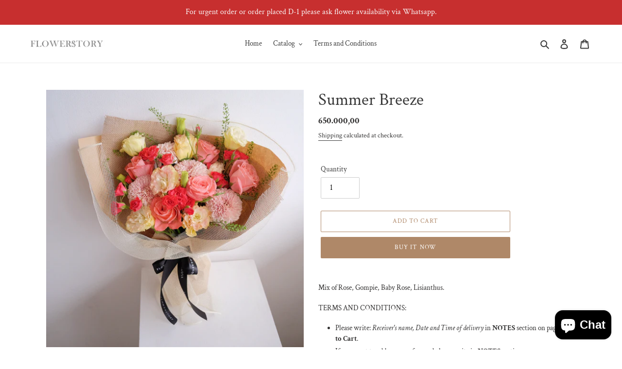

--- FILE ---
content_type: text/html; charset=utf-8
request_url: https://flowerstoryco.id/products/summer-breeze
body_size: 21623
content:
<!doctype html>
<html class="no-js" lang="en">
<head>
  <meta name="facebook-domain-verification" content="fiv001prn2m5psipi35b1sgfdgj3sn" />
  <meta charset="utf-8">
  <meta http-equiv="X-UA-Compatible" content="IE=edge,chrome=1">
  <meta name="viewport" content="width=device-width,initial-scale=1">
  <meta name="theme-color" content="#af8868"><link rel="canonical" href="https://flowerstoryco.id/products/summer-breeze"><link rel="shortcut icon" href="//flowerstoryco.id/cdn/shop/files/Screen_Shot_2021-02-24_at_00.24.30_32x32.png?v=1614101092" type="image/png"><title>Summer Breeze
&ndash; Flowerstory</title><meta name="description" content="Mix of Rose, Gompie, Baby Rose, Lisianthus. It&#39;s a medium bouquet."><!-- /snippets/social-meta-tags.liquid -->




<meta property="og:site_name" content="Flowerstory">
<meta property="og:url" content="https://flowerstoryco.id/products/summer-breeze">
<meta property="og:title" content="Summer Breeze">
<meta property="og:type" content="product">
<meta property="og:description" content="Mix of Rose, Gompie, Baby Rose, Lisianthus. It&#39;s a medium bouquet.">

  <meta property="og:price:amount" content="650.000,00">
  <meta property="og:price:currency" content="IDR">

<meta property="og:image" content="http://flowerstoryco.id/cdn/shop/products/2022_0321_11313200_1200x1200.jpg?v=1647919207"><meta property="og:image" content="http://flowerstoryco.id/cdn/shop/products/SummerBreeze550_1200x1200.jpg?v=1647919207">
<meta property="og:image:secure_url" content="https://flowerstoryco.id/cdn/shop/products/2022_0321_11313200_1200x1200.jpg?v=1647919207"><meta property="og:image:secure_url" content="https://flowerstoryco.id/cdn/shop/products/SummerBreeze550_1200x1200.jpg?v=1647919207">


<meta name="twitter:card" content="summary_large_image">
<meta name="twitter:title" content="Summer Breeze">
<meta name="twitter:description" content="Mix of Rose, Gompie, Baby Rose, Lisianthus. It&#39;s a medium bouquet.">


  <link href="//flowerstoryco.id/cdn/shop/t/1/assets/theme.scss.css?v=11830683172644554071765008867" rel="stylesheet" type="text/css" media="all" />

  <script>
    var theme = {
      breakpoints: {
        medium: 750,
        large: 990,
        widescreen: 1400
      },
      strings: {
        addToCart: "Add to cart",
        soldOut: "Sold out",
        unavailable: "Unavailable",
        regularPrice: "Regular price",
        salePrice: "Sale price",
        sale: "Sale",
        fromLowestPrice: "from [price]",
        vendor: "Vendor",
        showMore: "Show More",
        showLess: "Show Less",
        searchFor: "Search for",
        addressError: "Error looking up that address",
        addressNoResults: "No results for that address",
        addressQueryLimit: "You have exceeded the Google API usage limit. Consider upgrading to a \u003ca href=\"https:\/\/developers.google.com\/maps\/premium\/usage-limits\"\u003ePremium Plan\u003c\/a\u003e.",
        authError: "There was a problem authenticating your Google Maps account.",
        newWindow: "Opens in a new window.",
        external: "Opens external website.",
        newWindowExternal: "Opens external website in a new window.",
        removeLabel: "Remove [product]",
        update: "Update",
        quantity: "Quantity",
        discountedTotal: "Discounted total",
        regularTotal: "Regular total",
        priceColumn: "See Price column for discount details.",
        quantityMinimumMessage: "Quantity must be 1 or more",
        cartError: "There was an error while updating your cart. Please try again.",
        removedItemMessage: "Removed \u003cspan class=\"cart__removed-product-details\"\u003e([quantity]) [link]\u003c\/span\u003e from your cart.",
        unitPrice: "Unit price",
        unitPriceSeparator: "per",
        oneCartCount: "1 item",
        otherCartCount: "[count] items",
        quantityLabel: "Quantity: [count]",
        products: "Products",
        loading: "Loading",
        number_of_results: "[result_number] of [results_count]",
        number_of_results_found: "[results_count] results found",
        one_result_found: "1 result found"
      },
      moneyFormat: "{{amount_with_comma_separator}}",
      moneyFormatWithCurrency: "Rp {{amount_with_comma_separator}}",
      settings: {
        predictiveSearchEnabled: true,
        predictiveSearchShowPrice: true,
        predictiveSearchShowVendor: false
      }
    }

    document.documentElement.className = document.documentElement.className.replace('no-js', 'js');
  </script><script src="//flowerstoryco.id/cdn/shop/t/1/assets/lazysizes.js?v=94224023136283657951586095291" async="async"></script>
  <script src="//flowerstoryco.id/cdn/shop/t/1/assets/vendor.js?v=85833464202832145531586095293" defer="defer"></script>
  <script src="//flowerstoryco.id/cdn/shop/t/1/assets/theme.js?v=89031576585505892971586095292" defer="defer"></script>

  <script>window.performance && window.performance.mark && window.performance.mark('shopify.content_for_header.start');</script><meta name="google-site-verification" content="r0LL_-RQHYQ_GCSAHfmloDqH3qL6ArzsS32a18Q4yPM">
<meta name="facebook-domain-verification" content="ihxtrp9jg0fetxwfutgs6cw4g68127">
<meta name="facebook-domain-verification" content="n2pgssohdh0zh36z3a513alz1dccx2">
<meta id="shopify-digital-wallet" name="shopify-digital-wallet" content="/27540947016/digital_wallets/dialog">
<meta name="shopify-checkout-api-token" content="640a5e7d5b91bcedd812d69615c2cfd5">
<meta id="in-context-paypal-metadata" data-shop-id="27540947016" data-venmo-supported="false" data-environment="production" data-locale="en_US" data-paypal-v4="true" data-currency="IDR">
<link rel="alternate" type="application/json+oembed" href="https://flowerstoryco.id/products/summer-breeze.oembed">
<script async="async" src="/checkouts/internal/preloads.js?locale=en-ID"></script>
<script id="shopify-features" type="application/json">{"accessToken":"640a5e7d5b91bcedd812d69615c2cfd5","betas":["rich-media-storefront-analytics"],"domain":"flowerstoryco.id","predictiveSearch":true,"shopId":27540947016,"locale":"en"}</script>
<script>var Shopify = Shopify || {};
Shopify.shop = "flowerstory-co.myshopify.com";
Shopify.locale = "en";
Shopify.currency = {"active":"IDR","rate":"1.0"};
Shopify.country = "ID";
Shopify.theme = {"name":"Debut","id":80599351368,"schema_name":"Debut","schema_version":"16.7.1","theme_store_id":796,"role":"main"};
Shopify.theme.handle = "null";
Shopify.theme.style = {"id":null,"handle":null};
Shopify.cdnHost = "flowerstoryco.id/cdn";
Shopify.routes = Shopify.routes || {};
Shopify.routes.root = "/";</script>
<script type="module">!function(o){(o.Shopify=o.Shopify||{}).modules=!0}(window);</script>
<script>!function(o){function n(){var o=[];function n(){o.push(Array.prototype.slice.apply(arguments))}return n.q=o,n}var t=o.Shopify=o.Shopify||{};t.loadFeatures=n(),t.autoloadFeatures=n()}(window);</script>
<script id="shop-js-analytics" type="application/json">{"pageType":"product"}</script>
<script defer="defer" async type="module" src="//flowerstoryco.id/cdn/shopifycloud/shop-js/modules/v2/client.init-shop-cart-sync_BdyHc3Nr.en.esm.js"></script>
<script defer="defer" async type="module" src="//flowerstoryco.id/cdn/shopifycloud/shop-js/modules/v2/chunk.common_Daul8nwZ.esm.js"></script>
<script type="module">
  await import("//flowerstoryco.id/cdn/shopifycloud/shop-js/modules/v2/client.init-shop-cart-sync_BdyHc3Nr.en.esm.js");
await import("//flowerstoryco.id/cdn/shopifycloud/shop-js/modules/v2/chunk.common_Daul8nwZ.esm.js");

  window.Shopify.SignInWithShop?.initShopCartSync?.({"fedCMEnabled":true,"windoidEnabled":true});

</script>
<script>(function() {
  var isLoaded = false;
  function asyncLoad() {
    if (isLoaded) return;
    isLoaded = true;
    var urls = ["https:\/\/getbutton.io\/shopify\/widget\/27540947016.js?v=1612551849\u0026shop=flowerstory-co.myshopify.com"];
    for (var i = 0; i < urls.length; i++) {
      var s = document.createElement('script');
      s.type = 'text/javascript';
      s.async = true;
      s.src = urls[i];
      var x = document.getElementsByTagName('script')[0];
      x.parentNode.insertBefore(s, x);
    }
  };
  if(window.attachEvent) {
    window.attachEvent('onload', asyncLoad);
  } else {
    window.addEventListener('load', asyncLoad, false);
  }
})();</script>
<script id="__st">var __st={"a":27540947016,"offset":25200,"reqid":"b92aa291-1b58-4fd5-95a2-25233c29198c-1768972697","pageurl":"flowerstoryco.id\/products\/summer-breeze","u":"34a0a87ccce5","p":"product","rtyp":"product","rid":6535421329480};</script>
<script>window.ShopifyPaypalV4VisibilityTracking = true;</script>
<script id="captcha-bootstrap">!function(){'use strict';const t='contact',e='account',n='new_comment',o=[[t,t],['blogs',n],['comments',n],[t,'customer']],c=[[e,'customer_login'],[e,'guest_login'],[e,'recover_customer_password'],[e,'create_customer']],r=t=>t.map((([t,e])=>`form[action*='/${t}']:not([data-nocaptcha='true']) input[name='form_type'][value='${e}']`)).join(','),a=t=>()=>t?[...document.querySelectorAll(t)].map((t=>t.form)):[];function s(){const t=[...o],e=r(t);return a(e)}const i='password',u='form_key',d=['recaptcha-v3-token','g-recaptcha-response','h-captcha-response',i],f=()=>{try{return window.sessionStorage}catch{return}},m='__shopify_v',_=t=>t.elements[u];function p(t,e,n=!1){try{const o=window.sessionStorage,c=JSON.parse(o.getItem(e)),{data:r}=function(t){const{data:e,action:n}=t;return t[m]||n?{data:e,action:n}:{data:t,action:n}}(c);for(const[e,n]of Object.entries(r))t.elements[e]&&(t.elements[e].value=n);n&&o.removeItem(e)}catch(o){console.error('form repopulation failed',{error:o})}}const l='form_type',E='cptcha';function T(t){t.dataset[E]=!0}const w=window,h=w.document,L='Shopify',v='ce_forms',y='captcha';let A=!1;((t,e)=>{const n=(g='f06e6c50-85a8-45c8-87d0-21a2b65856fe',I='https://cdn.shopify.com/shopifycloud/storefront-forms-hcaptcha/ce_storefront_forms_captcha_hcaptcha.v1.5.2.iife.js',D={infoText:'Protected by hCaptcha',privacyText:'Privacy',termsText:'Terms'},(t,e,n)=>{const o=w[L][v],c=o.bindForm;if(c)return c(t,g,e,D).then(n);var r;o.q.push([[t,g,e,D],n]),r=I,A||(h.body.append(Object.assign(h.createElement('script'),{id:'captcha-provider',async:!0,src:r})),A=!0)});var g,I,D;w[L]=w[L]||{},w[L][v]=w[L][v]||{},w[L][v].q=[],w[L][y]=w[L][y]||{},w[L][y].protect=function(t,e){n(t,void 0,e),T(t)},Object.freeze(w[L][y]),function(t,e,n,w,h,L){const[v,y,A,g]=function(t,e,n){const i=e?o:[],u=t?c:[],d=[...i,...u],f=r(d),m=r(i),_=r(d.filter((([t,e])=>n.includes(e))));return[a(f),a(m),a(_),s()]}(w,h,L),I=t=>{const e=t.target;return e instanceof HTMLFormElement?e:e&&e.form},D=t=>v().includes(t);t.addEventListener('submit',(t=>{const e=I(t);if(!e)return;const n=D(e)&&!e.dataset.hcaptchaBound&&!e.dataset.recaptchaBound,o=_(e),c=g().includes(e)&&(!o||!o.value);(n||c)&&t.preventDefault(),c&&!n&&(function(t){try{if(!f())return;!function(t){const e=f();if(!e)return;const n=_(t);if(!n)return;const o=n.value;o&&e.removeItem(o)}(t);const e=Array.from(Array(32),(()=>Math.random().toString(36)[2])).join('');!function(t,e){_(t)||t.append(Object.assign(document.createElement('input'),{type:'hidden',name:u})),t.elements[u].value=e}(t,e),function(t,e){const n=f();if(!n)return;const o=[...t.querySelectorAll(`input[type='${i}']`)].map((({name:t})=>t)),c=[...d,...o],r={};for(const[a,s]of new FormData(t).entries())c.includes(a)||(r[a]=s);n.setItem(e,JSON.stringify({[m]:1,action:t.action,data:r}))}(t,e)}catch(e){console.error('failed to persist form',e)}}(e),e.submit())}));const S=(t,e)=>{t&&!t.dataset[E]&&(n(t,e.some((e=>e===t))),T(t))};for(const o of['focusin','change'])t.addEventListener(o,(t=>{const e=I(t);D(e)&&S(e,y())}));const B=e.get('form_key'),M=e.get(l),P=B&&M;t.addEventListener('DOMContentLoaded',(()=>{const t=y();if(P)for(const e of t)e.elements[l].value===M&&p(e,B);[...new Set([...A(),...v().filter((t=>'true'===t.dataset.shopifyCaptcha))])].forEach((e=>S(e,t)))}))}(h,new URLSearchParams(w.location.search),n,t,e,['guest_login'])})(!0,!0)}();</script>
<script integrity="sha256-4kQ18oKyAcykRKYeNunJcIwy7WH5gtpwJnB7kiuLZ1E=" data-source-attribution="shopify.loadfeatures" defer="defer" src="//flowerstoryco.id/cdn/shopifycloud/storefront/assets/storefront/load_feature-a0a9edcb.js" crossorigin="anonymous"></script>
<script data-source-attribution="shopify.dynamic_checkout.dynamic.init">var Shopify=Shopify||{};Shopify.PaymentButton=Shopify.PaymentButton||{isStorefrontPortableWallets:!0,init:function(){window.Shopify.PaymentButton.init=function(){};var t=document.createElement("script");t.src="https://flowerstoryco.id/cdn/shopifycloud/portable-wallets/latest/portable-wallets.en.js",t.type="module",document.head.appendChild(t)}};
</script>
<script data-source-attribution="shopify.dynamic_checkout.buyer_consent">
  function portableWalletsHideBuyerConsent(e){var t=document.getElementById("shopify-buyer-consent"),n=document.getElementById("shopify-subscription-policy-button");t&&n&&(t.classList.add("hidden"),t.setAttribute("aria-hidden","true"),n.removeEventListener("click",e))}function portableWalletsShowBuyerConsent(e){var t=document.getElementById("shopify-buyer-consent"),n=document.getElementById("shopify-subscription-policy-button");t&&n&&(t.classList.remove("hidden"),t.removeAttribute("aria-hidden"),n.addEventListener("click",e))}window.Shopify?.PaymentButton&&(window.Shopify.PaymentButton.hideBuyerConsent=portableWalletsHideBuyerConsent,window.Shopify.PaymentButton.showBuyerConsent=portableWalletsShowBuyerConsent);
</script>
<script>
  function portableWalletsCleanup(e){e&&e.src&&console.error("Failed to load portable wallets script "+e.src);var t=document.querySelectorAll("shopify-accelerated-checkout .shopify-payment-button__skeleton, shopify-accelerated-checkout-cart .wallet-cart-button__skeleton"),e=document.getElementById("shopify-buyer-consent");for(let e=0;e<t.length;e++)t[e].remove();e&&e.remove()}function portableWalletsNotLoadedAsModule(e){e instanceof ErrorEvent&&"string"==typeof e.message&&e.message.includes("import.meta")&&"string"==typeof e.filename&&e.filename.includes("portable-wallets")&&(window.removeEventListener("error",portableWalletsNotLoadedAsModule),window.Shopify.PaymentButton.failedToLoad=e,"loading"===document.readyState?document.addEventListener("DOMContentLoaded",window.Shopify.PaymentButton.init):window.Shopify.PaymentButton.init())}window.addEventListener("error",portableWalletsNotLoadedAsModule);
</script>

<script type="module" src="https://flowerstoryco.id/cdn/shopifycloud/portable-wallets/latest/portable-wallets.en.js" onError="portableWalletsCleanup(this)" crossorigin="anonymous"></script>
<script nomodule>
  document.addEventListener("DOMContentLoaded", portableWalletsCleanup);
</script>

<link id="shopify-accelerated-checkout-styles" rel="stylesheet" media="screen" href="https://flowerstoryco.id/cdn/shopifycloud/portable-wallets/latest/accelerated-checkout-backwards-compat.css" crossorigin="anonymous">
<style id="shopify-accelerated-checkout-cart">
        #shopify-buyer-consent {
  margin-top: 1em;
  display: inline-block;
  width: 100%;
}

#shopify-buyer-consent.hidden {
  display: none;
}

#shopify-subscription-policy-button {
  background: none;
  border: none;
  padding: 0;
  text-decoration: underline;
  font-size: inherit;
  cursor: pointer;
}

#shopify-subscription-policy-button::before {
  box-shadow: none;
}

      </style>

<script>window.performance && window.performance.mark && window.performance.mark('shopify.content_for_header.end');</script>
<script src="https://cdn.shopify.com/extensions/e8878072-2f6b-4e89-8082-94b04320908d/inbox-1254/assets/inbox-chat-loader.js" type="text/javascript" defer="defer"></script>
<link href="https://monorail-edge.shopifysvc.com" rel="dns-prefetch">
<script>(function(){if ("sendBeacon" in navigator && "performance" in window) {try {var session_token_from_headers = performance.getEntriesByType('navigation')[0].serverTiming.find(x => x.name == '_s').description;} catch {var session_token_from_headers = undefined;}var session_cookie_matches = document.cookie.match(/_shopify_s=([^;]*)/);var session_token_from_cookie = session_cookie_matches && session_cookie_matches.length === 2 ? session_cookie_matches[1] : "";var session_token = session_token_from_headers || session_token_from_cookie || "";function handle_abandonment_event(e) {var entries = performance.getEntries().filter(function(entry) {return /monorail-edge.shopifysvc.com/.test(entry.name);});if (!window.abandonment_tracked && entries.length === 0) {window.abandonment_tracked = true;var currentMs = Date.now();var navigation_start = performance.timing.navigationStart;var payload = {shop_id: 27540947016,url: window.location.href,navigation_start,duration: currentMs - navigation_start,session_token,page_type: "product"};window.navigator.sendBeacon("https://monorail-edge.shopifysvc.com/v1/produce", JSON.stringify({schema_id: "online_store_buyer_site_abandonment/1.1",payload: payload,metadata: {event_created_at_ms: currentMs,event_sent_at_ms: currentMs}}));}}window.addEventListener('pagehide', handle_abandonment_event);}}());</script>
<script id="web-pixels-manager-setup">(function e(e,d,r,n,o){if(void 0===o&&(o={}),!Boolean(null===(a=null===(i=window.Shopify)||void 0===i?void 0:i.analytics)||void 0===a?void 0:a.replayQueue)){var i,a;window.Shopify=window.Shopify||{};var t=window.Shopify;t.analytics=t.analytics||{};var s=t.analytics;s.replayQueue=[],s.publish=function(e,d,r){return s.replayQueue.push([e,d,r]),!0};try{self.performance.mark("wpm:start")}catch(e){}var l=function(){var e={modern:/Edge?\/(1{2}[4-9]|1[2-9]\d|[2-9]\d{2}|\d{4,})\.\d+(\.\d+|)|Firefox\/(1{2}[4-9]|1[2-9]\d|[2-9]\d{2}|\d{4,})\.\d+(\.\d+|)|Chrom(ium|e)\/(9{2}|\d{3,})\.\d+(\.\d+|)|(Maci|X1{2}).+ Version\/(15\.\d+|(1[6-9]|[2-9]\d|\d{3,})\.\d+)([,.]\d+|)( \(\w+\)|)( Mobile\/\w+|) Safari\/|Chrome.+OPR\/(9{2}|\d{3,})\.\d+\.\d+|(CPU[ +]OS|iPhone[ +]OS|CPU[ +]iPhone|CPU IPhone OS|CPU iPad OS)[ +]+(15[._]\d+|(1[6-9]|[2-9]\d|\d{3,})[._]\d+)([._]\d+|)|Android:?[ /-](13[3-9]|1[4-9]\d|[2-9]\d{2}|\d{4,})(\.\d+|)(\.\d+|)|Android.+Firefox\/(13[5-9]|1[4-9]\d|[2-9]\d{2}|\d{4,})\.\d+(\.\d+|)|Android.+Chrom(ium|e)\/(13[3-9]|1[4-9]\d|[2-9]\d{2}|\d{4,})\.\d+(\.\d+|)|SamsungBrowser\/([2-9]\d|\d{3,})\.\d+/,legacy:/Edge?\/(1[6-9]|[2-9]\d|\d{3,})\.\d+(\.\d+|)|Firefox\/(5[4-9]|[6-9]\d|\d{3,})\.\d+(\.\d+|)|Chrom(ium|e)\/(5[1-9]|[6-9]\d|\d{3,})\.\d+(\.\d+|)([\d.]+$|.*Safari\/(?![\d.]+ Edge\/[\d.]+$))|(Maci|X1{2}).+ Version\/(10\.\d+|(1[1-9]|[2-9]\d|\d{3,})\.\d+)([,.]\d+|)( \(\w+\)|)( Mobile\/\w+|) Safari\/|Chrome.+OPR\/(3[89]|[4-9]\d|\d{3,})\.\d+\.\d+|(CPU[ +]OS|iPhone[ +]OS|CPU[ +]iPhone|CPU IPhone OS|CPU iPad OS)[ +]+(10[._]\d+|(1[1-9]|[2-9]\d|\d{3,})[._]\d+)([._]\d+|)|Android:?[ /-](13[3-9]|1[4-9]\d|[2-9]\d{2}|\d{4,})(\.\d+|)(\.\d+|)|Mobile Safari.+OPR\/([89]\d|\d{3,})\.\d+\.\d+|Android.+Firefox\/(13[5-9]|1[4-9]\d|[2-9]\d{2}|\d{4,})\.\d+(\.\d+|)|Android.+Chrom(ium|e)\/(13[3-9]|1[4-9]\d|[2-9]\d{2}|\d{4,})\.\d+(\.\d+|)|Android.+(UC? ?Browser|UCWEB|U3)[ /]?(15\.([5-9]|\d{2,})|(1[6-9]|[2-9]\d|\d{3,})\.\d+)\.\d+|SamsungBrowser\/(5\.\d+|([6-9]|\d{2,})\.\d+)|Android.+MQ{2}Browser\/(14(\.(9|\d{2,})|)|(1[5-9]|[2-9]\d|\d{3,})(\.\d+|))(\.\d+|)|K[Aa][Ii]OS\/(3\.\d+|([4-9]|\d{2,})\.\d+)(\.\d+|)/},d=e.modern,r=e.legacy,n=navigator.userAgent;return n.match(d)?"modern":n.match(r)?"legacy":"unknown"}(),u="modern"===l?"modern":"legacy",c=(null!=n?n:{modern:"",legacy:""})[u],f=function(e){return[e.baseUrl,"/wpm","/b",e.hashVersion,"modern"===e.buildTarget?"m":"l",".js"].join("")}({baseUrl:d,hashVersion:r,buildTarget:u}),m=function(e){var d=e.version,r=e.bundleTarget,n=e.surface,o=e.pageUrl,i=e.monorailEndpoint;return{emit:function(e){var a=e.status,t=e.errorMsg,s=(new Date).getTime(),l=JSON.stringify({metadata:{event_sent_at_ms:s},events:[{schema_id:"web_pixels_manager_load/3.1",payload:{version:d,bundle_target:r,page_url:o,status:a,surface:n,error_msg:t},metadata:{event_created_at_ms:s}}]});if(!i)return console&&console.warn&&console.warn("[Web Pixels Manager] No Monorail endpoint provided, skipping logging."),!1;try{return self.navigator.sendBeacon.bind(self.navigator)(i,l)}catch(e){}var u=new XMLHttpRequest;try{return u.open("POST",i,!0),u.setRequestHeader("Content-Type","text/plain"),u.send(l),!0}catch(e){return console&&console.warn&&console.warn("[Web Pixels Manager] Got an unhandled error while logging to Monorail."),!1}}}}({version:r,bundleTarget:l,surface:e.surface,pageUrl:self.location.href,monorailEndpoint:e.monorailEndpoint});try{o.browserTarget=l,function(e){var d=e.src,r=e.async,n=void 0===r||r,o=e.onload,i=e.onerror,a=e.sri,t=e.scriptDataAttributes,s=void 0===t?{}:t,l=document.createElement("script"),u=document.querySelector("head"),c=document.querySelector("body");if(l.async=n,l.src=d,a&&(l.integrity=a,l.crossOrigin="anonymous"),s)for(var f in s)if(Object.prototype.hasOwnProperty.call(s,f))try{l.dataset[f]=s[f]}catch(e){}if(o&&l.addEventListener("load",o),i&&l.addEventListener("error",i),u)u.appendChild(l);else{if(!c)throw new Error("Did not find a head or body element to append the script");c.appendChild(l)}}({src:f,async:!0,onload:function(){if(!function(){var e,d;return Boolean(null===(d=null===(e=window.Shopify)||void 0===e?void 0:e.analytics)||void 0===d?void 0:d.initialized)}()){var d=window.webPixelsManager.init(e)||void 0;if(d){var r=window.Shopify.analytics;r.replayQueue.forEach((function(e){var r=e[0],n=e[1],o=e[2];d.publishCustomEvent(r,n,o)})),r.replayQueue=[],r.publish=d.publishCustomEvent,r.visitor=d.visitor,r.initialized=!0}}},onerror:function(){return m.emit({status:"failed",errorMsg:"".concat(f," has failed to load")})},sri:function(e){var d=/^sha384-[A-Za-z0-9+/=]+$/;return"string"==typeof e&&d.test(e)}(c)?c:"",scriptDataAttributes:o}),m.emit({status:"loading"})}catch(e){m.emit({status:"failed",errorMsg:(null==e?void 0:e.message)||"Unknown error"})}}})({shopId: 27540947016,storefrontBaseUrl: "https://flowerstoryco.id",extensionsBaseUrl: "https://extensions.shopifycdn.com/cdn/shopifycloud/web-pixels-manager",monorailEndpoint: "https://monorail-edge.shopifysvc.com/unstable/produce_batch",surface: "storefront-renderer",enabledBetaFlags: ["2dca8a86"],webPixelsConfigList: [{"id":"131268680","configuration":"{\"config\":\"{\\\"google_tag_ids\\\":[\\\"G-YVJHFKTRRD\\\",\\\"GT-PJWCH7H\\\"],\\\"target_country\\\":\\\"ID\\\",\\\"gtag_events\\\":[{\\\"type\\\":\\\"search\\\",\\\"action_label\\\":\\\"G-YVJHFKTRRD\\\"},{\\\"type\\\":\\\"begin_checkout\\\",\\\"action_label\\\":\\\"G-YVJHFKTRRD\\\"},{\\\"type\\\":\\\"view_item\\\",\\\"action_label\\\":[\\\"G-YVJHFKTRRD\\\",\\\"MC-N9JC4SP7SR\\\"]},{\\\"type\\\":\\\"purchase\\\",\\\"action_label\\\":[\\\"G-YVJHFKTRRD\\\",\\\"MC-N9JC4SP7SR\\\"]},{\\\"type\\\":\\\"page_view\\\",\\\"action_label\\\":[\\\"G-YVJHFKTRRD\\\",\\\"MC-N9JC4SP7SR\\\"]},{\\\"type\\\":\\\"add_payment_info\\\",\\\"action_label\\\":\\\"G-YVJHFKTRRD\\\"},{\\\"type\\\":\\\"add_to_cart\\\",\\\"action_label\\\":\\\"G-YVJHFKTRRD\\\"}],\\\"enable_monitoring_mode\\\":false}\"}","eventPayloadVersion":"v1","runtimeContext":"OPEN","scriptVersion":"b2a88bafab3e21179ed38636efcd8a93","type":"APP","apiClientId":1780363,"privacyPurposes":[],"dataSharingAdjustments":{"protectedCustomerApprovalScopes":["read_customer_address","read_customer_email","read_customer_name","read_customer_personal_data","read_customer_phone"]}},{"id":"51314760","configuration":"{\"pixel_id\":\"1779897425493014\",\"pixel_type\":\"facebook_pixel\",\"metaapp_system_user_token\":\"-\"}","eventPayloadVersion":"v1","runtimeContext":"OPEN","scriptVersion":"ca16bc87fe92b6042fbaa3acc2fbdaa6","type":"APP","apiClientId":2329312,"privacyPurposes":["ANALYTICS","MARKETING","SALE_OF_DATA"],"dataSharingAdjustments":{"protectedCustomerApprovalScopes":["read_customer_address","read_customer_email","read_customer_name","read_customer_personal_data","read_customer_phone"]}},{"id":"shopify-app-pixel","configuration":"{}","eventPayloadVersion":"v1","runtimeContext":"STRICT","scriptVersion":"0450","apiClientId":"shopify-pixel","type":"APP","privacyPurposes":["ANALYTICS","MARKETING"]},{"id":"shopify-custom-pixel","eventPayloadVersion":"v1","runtimeContext":"LAX","scriptVersion":"0450","apiClientId":"shopify-pixel","type":"CUSTOM","privacyPurposes":["ANALYTICS","MARKETING"]}],isMerchantRequest: false,initData: {"shop":{"name":"Flowerstory","paymentSettings":{"currencyCode":"IDR"},"myshopifyDomain":"flowerstory-co.myshopify.com","countryCode":"ID","storefrontUrl":"https:\/\/flowerstoryco.id"},"customer":null,"cart":null,"checkout":null,"productVariants":[{"price":{"amount":650000.0,"currencyCode":"IDR"},"product":{"title":"Summer Breeze","vendor":"Flowerstory","id":"6535421329480","untranslatedTitle":"Summer Breeze","url":"\/products\/summer-breeze","type":"Wrapped Bouquet"},"id":"39246332231752","image":{"src":"\/\/flowerstoryco.id\/cdn\/shop\/products\/2022_0321_11313200.jpg?v=1647919207"},"sku":"","title":"Default Title","untranslatedTitle":"Default Title"}],"purchasingCompany":null},},"https://flowerstoryco.id/cdn","fcfee988w5aeb613cpc8e4bc33m6693e112",{"modern":"","legacy":""},{"shopId":"27540947016","storefrontBaseUrl":"https:\/\/flowerstoryco.id","extensionBaseUrl":"https:\/\/extensions.shopifycdn.com\/cdn\/shopifycloud\/web-pixels-manager","surface":"storefront-renderer","enabledBetaFlags":"[\"2dca8a86\"]","isMerchantRequest":"false","hashVersion":"fcfee988w5aeb613cpc8e4bc33m6693e112","publish":"custom","events":"[[\"page_viewed\",{}],[\"product_viewed\",{\"productVariant\":{\"price\":{\"amount\":650000.0,\"currencyCode\":\"IDR\"},\"product\":{\"title\":\"Summer Breeze\",\"vendor\":\"Flowerstory\",\"id\":\"6535421329480\",\"untranslatedTitle\":\"Summer Breeze\",\"url\":\"\/products\/summer-breeze\",\"type\":\"Wrapped Bouquet\"},\"id\":\"39246332231752\",\"image\":{\"src\":\"\/\/flowerstoryco.id\/cdn\/shop\/products\/2022_0321_11313200.jpg?v=1647919207\"},\"sku\":\"\",\"title\":\"Default Title\",\"untranslatedTitle\":\"Default Title\"}}]]"});</script><script>
  window.ShopifyAnalytics = window.ShopifyAnalytics || {};
  window.ShopifyAnalytics.meta = window.ShopifyAnalytics.meta || {};
  window.ShopifyAnalytics.meta.currency = 'IDR';
  var meta = {"product":{"id":6535421329480,"gid":"gid:\/\/shopify\/Product\/6535421329480","vendor":"Flowerstory","type":"Wrapped Bouquet","handle":"summer-breeze","variants":[{"id":39246332231752,"price":65000000,"name":"Summer Breeze","public_title":null,"sku":""}],"remote":false},"page":{"pageType":"product","resourceType":"product","resourceId":6535421329480,"requestId":"b92aa291-1b58-4fd5-95a2-25233c29198c-1768972697"}};
  for (var attr in meta) {
    window.ShopifyAnalytics.meta[attr] = meta[attr];
  }
</script>
<script class="analytics">
  (function () {
    var customDocumentWrite = function(content) {
      var jquery = null;

      if (window.jQuery) {
        jquery = window.jQuery;
      } else if (window.Checkout && window.Checkout.$) {
        jquery = window.Checkout.$;
      }

      if (jquery) {
        jquery('body').append(content);
      }
    };

    var hasLoggedConversion = function(token) {
      if (token) {
        return document.cookie.indexOf('loggedConversion=' + token) !== -1;
      }
      return false;
    }

    var setCookieIfConversion = function(token) {
      if (token) {
        var twoMonthsFromNow = new Date(Date.now());
        twoMonthsFromNow.setMonth(twoMonthsFromNow.getMonth() + 2);

        document.cookie = 'loggedConversion=' + token + '; expires=' + twoMonthsFromNow;
      }
    }

    var trekkie = window.ShopifyAnalytics.lib = window.trekkie = window.trekkie || [];
    if (trekkie.integrations) {
      return;
    }
    trekkie.methods = [
      'identify',
      'page',
      'ready',
      'track',
      'trackForm',
      'trackLink'
    ];
    trekkie.factory = function(method) {
      return function() {
        var args = Array.prototype.slice.call(arguments);
        args.unshift(method);
        trekkie.push(args);
        return trekkie;
      };
    };
    for (var i = 0; i < trekkie.methods.length; i++) {
      var key = trekkie.methods[i];
      trekkie[key] = trekkie.factory(key);
    }
    trekkie.load = function(config) {
      trekkie.config = config || {};
      trekkie.config.initialDocumentCookie = document.cookie;
      var first = document.getElementsByTagName('script')[0];
      var script = document.createElement('script');
      script.type = 'text/javascript';
      script.onerror = function(e) {
        var scriptFallback = document.createElement('script');
        scriptFallback.type = 'text/javascript';
        scriptFallback.onerror = function(error) {
                var Monorail = {
      produce: function produce(monorailDomain, schemaId, payload) {
        var currentMs = new Date().getTime();
        var event = {
          schema_id: schemaId,
          payload: payload,
          metadata: {
            event_created_at_ms: currentMs,
            event_sent_at_ms: currentMs
          }
        };
        return Monorail.sendRequest("https://" + monorailDomain + "/v1/produce", JSON.stringify(event));
      },
      sendRequest: function sendRequest(endpointUrl, payload) {
        // Try the sendBeacon API
        if (window && window.navigator && typeof window.navigator.sendBeacon === 'function' && typeof window.Blob === 'function' && !Monorail.isIos12()) {
          var blobData = new window.Blob([payload], {
            type: 'text/plain'
          });

          if (window.navigator.sendBeacon(endpointUrl, blobData)) {
            return true;
          } // sendBeacon was not successful

        } // XHR beacon

        var xhr = new XMLHttpRequest();

        try {
          xhr.open('POST', endpointUrl);
          xhr.setRequestHeader('Content-Type', 'text/plain');
          xhr.send(payload);
        } catch (e) {
          console.log(e);
        }

        return false;
      },
      isIos12: function isIos12() {
        return window.navigator.userAgent.lastIndexOf('iPhone; CPU iPhone OS 12_') !== -1 || window.navigator.userAgent.lastIndexOf('iPad; CPU OS 12_') !== -1;
      }
    };
    Monorail.produce('monorail-edge.shopifysvc.com',
      'trekkie_storefront_load_errors/1.1',
      {shop_id: 27540947016,
      theme_id: 80599351368,
      app_name: "storefront",
      context_url: window.location.href,
      source_url: "//flowerstoryco.id/cdn/s/trekkie.storefront.cd680fe47e6c39ca5d5df5f0a32d569bc48c0f27.min.js"});

        };
        scriptFallback.async = true;
        scriptFallback.src = '//flowerstoryco.id/cdn/s/trekkie.storefront.cd680fe47e6c39ca5d5df5f0a32d569bc48c0f27.min.js';
        first.parentNode.insertBefore(scriptFallback, first);
      };
      script.async = true;
      script.src = '//flowerstoryco.id/cdn/s/trekkie.storefront.cd680fe47e6c39ca5d5df5f0a32d569bc48c0f27.min.js';
      first.parentNode.insertBefore(script, first);
    };
    trekkie.load(
      {"Trekkie":{"appName":"storefront","development":false,"defaultAttributes":{"shopId":27540947016,"isMerchantRequest":null,"themeId":80599351368,"themeCityHash":"10187491341373589012","contentLanguage":"en","currency":"IDR","eventMetadataId":"7c84bb4d-12d4-4580-98ab-099eed1a3bd0"},"isServerSideCookieWritingEnabled":true,"monorailRegion":"shop_domain","enabledBetaFlags":["65f19447"]},"Session Attribution":{},"S2S":{"facebookCapiEnabled":true,"source":"trekkie-storefront-renderer","apiClientId":580111}}
    );

    var loaded = false;
    trekkie.ready(function() {
      if (loaded) return;
      loaded = true;

      window.ShopifyAnalytics.lib = window.trekkie;

      var originalDocumentWrite = document.write;
      document.write = customDocumentWrite;
      try { window.ShopifyAnalytics.merchantGoogleAnalytics.call(this); } catch(error) {};
      document.write = originalDocumentWrite;

      window.ShopifyAnalytics.lib.page(null,{"pageType":"product","resourceType":"product","resourceId":6535421329480,"requestId":"b92aa291-1b58-4fd5-95a2-25233c29198c-1768972697","shopifyEmitted":true});

      var match = window.location.pathname.match(/checkouts\/(.+)\/(thank_you|post_purchase)/)
      var token = match? match[1]: undefined;
      if (!hasLoggedConversion(token)) {
        setCookieIfConversion(token);
        window.ShopifyAnalytics.lib.track("Viewed Product",{"currency":"IDR","variantId":39246332231752,"productId":6535421329480,"productGid":"gid:\/\/shopify\/Product\/6535421329480","name":"Summer Breeze","price":"650000.00","sku":"","brand":"Flowerstory","variant":null,"category":"Wrapped Bouquet","nonInteraction":true,"remote":false},undefined,undefined,{"shopifyEmitted":true});
      window.ShopifyAnalytics.lib.track("monorail:\/\/trekkie_storefront_viewed_product\/1.1",{"currency":"IDR","variantId":39246332231752,"productId":6535421329480,"productGid":"gid:\/\/shopify\/Product\/6535421329480","name":"Summer Breeze","price":"650000.00","sku":"","brand":"Flowerstory","variant":null,"category":"Wrapped Bouquet","nonInteraction":true,"remote":false,"referer":"https:\/\/flowerstoryco.id\/products\/summer-breeze"});
      }
    });


        var eventsListenerScript = document.createElement('script');
        eventsListenerScript.async = true;
        eventsListenerScript.src = "//flowerstoryco.id/cdn/shopifycloud/storefront/assets/shop_events_listener-3da45d37.js";
        document.getElementsByTagName('head')[0].appendChild(eventsListenerScript);

})();</script>
  <script>
  if (!window.ga || (window.ga && typeof window.ga !== 'function')) {
    window.ga = function ga() {
      (window.ga.q = window.ga.q || []).push(arguments);
      if (window.Shopify && window.Shopify.analytics && typeof window.Shopify.analytics.publish === 'function') {
        window.Shopify.analytics.publish("ga_stub_called", {}, {sendTo: "google_osp_migration"});
      }
      console.error("Shopify's Google Analytics stub called with:", Array.from(arguments), "\nSee https://help.shopify.com/manual/promoting-marketing/pixels/pixel-migration#google for more information.");
    };
    if (window.Shopify && window.Shopify.analytics && typeof window.Shopify.analytics.publish === 'function') {
      window.Shopify.analytics.publish("ga_stub_initialized", {}, {sendTo: "google_osp_migration"});
    }
  }
</script>
<script
  defer
  src="https://flowerstoryco.id/cdn/shopifycloud/perf-kit/shopify-perf-kit-3.0.4.min.js"
  data-application="storefront-renderer"
  data-shop-id="27540947016"
  data-render-region="gcp-us-central1"
  data-page-type="product"
  data-theme-instance-id="80599351368"
  data-theme-name="Debut"
  data-theme-version="16.7.1"
  data-monorail-region="shop_domain"
  data-resource-timing-sampling-rate="10"
  data-shs="true"
  data-shs-beacon="true"
  data-shs-export-with-fetch="true"
  data-shs-logs-sample-rate="1"
  data-shs-beacon-endpoint="https://flowerstoryco.id/api/collect"
></script>
</head>

<body class="template-product">
<!-- Google Tag Manager (noscript) -->
<noscript><iframe src="https://www.googletagmanager.com/ns.html?id=GTM-5RQKGS6"
height="0" width="0" style="display:none;visibility:hidden"></iframe></noscript>
<!-- End Google Tag Manager (noscript) -->
  <a class="in-page-link visually-hidden skip-link" href="#MainContent">Skip to content</a><style data-shopify>

  .cart-popup {
    box-shadow: 1px 1px 10px 2px rgba(235, 235, 235, 0.5);
  }</style><div class="cart-popup-wrapper cart-popup-wrapper--hidden" role="dialog" aria-modal="true" aria-labelledby="CartPopupHeading" data-cart-popup-wrapper>
  <div class="cart-popup" data-cart-popup tabindex="-1">
    <div class="cart-popup__header">
      <h2 id="CartPopupHeading" class="cart-popup__heading">Just added to your cart</h2>
      <button class="cart-popup__close" aria-label="Close" data-cart-popup-close><svg aria-hidden="true" focusable="false" role="presentation" class="icon icon-close" viewBox="0 0 40 40"><path d="M23.868 20.015L39.117 4.78c1.11-1.108 1.11-2.77 0-3.877-1.109-1.108-2.773-1.108-3.882 0L19.986 16.137 4.737.904C3.628-.204 1.965-.204.856.904c-1.11 1.108-1.11 2.77 0 3.877l15.249 15.234L.855 35.248c-1.108 1.108-1.108 2.77 0 3.877.555.554 1.248.831 1.942.831s1.386-.277 1.94-.83l15.25-15.234 15.248 15.233c.555.554 1.248.831 1.941.831s1.387-.277 1.941-.83c1.11-1.109 1.11-2.77 0-3.878L23.868 20.015z" class="layer"/></svg></button>
    </div>
    <div class="cart-popup-item">
      <div class="cart-popup-item__image-wrapper hide" data-cart-popup-image-wrapper>
        <div class="cart-popup-item__image cart-popup-item__image--placeholder" data-cart-popup-image-placeholder>
          <div data-placeholder-size></div>
          <div class="placeholder-background placeholder-background--animation"></div>
        </div>
      </div>
      <div class="cart-popup-item__description">
        <div>
          <h3 class="cart-popup-item__title" data-cart-popup-title></h3>
          <ul class="product-details" aria-label="Product details" data-cart-popup-product-details></ul>
        </div>
        <div class="cart-popup-item__quantity">
          <span class="visually-hidden" data-cart-popup-quantity-label></span>
          <span aria-hidden="true">Qty:</span>
          <span aria-hidden="true" data-cart-popup-quantity></span>
        </div>
      </div>
    </div>

    <a href="/cart" class="cart-popup__cta-link btn btn--secondary-accent">
      View cart (<span data-cart-popup-cart-quantity></span>)
    </a>

    <div class="cart-popup__dismiss">
      <button class="cart-popup__dismiss-button text-link text-link--accent" data-cart-popup-dismiss>
        Continue shopping
      </button>
    </div>
  </div>
</div>

<div id="shopify-section-header" class="shopify-section">
  <style>
    
      .site-header__logo-image {
        max-width: 165px;
      }
    

    
      .site-header__logo-image {
        margin: 0;
      }
    
  </style>


<div id="SearchDrawer" class="search-bar drawer drawer--top" role="dialog" aria-modal="true" aria-label="Search" data-predictive-search-drawer>
  <div class="search-bar__interior">
    <div class="search-form__container" data-search-form-container>
      <form class="search-form search-bar__form" action="/search" method="get" role="search">
        <div class="search-form__input-wrapper">
          <input
            type="text"
            name="q"
            placeholder="Search"
            role="combobox"
            aria-autocomplete="list"
            aria-owns="predictive-search-results"
            aria-expanded="false"
            aria-label="Search"
            aria-haspopup="listbox"
            class="search-form__input search-bar__input"
            data-predictive-search-drawer-input
          />
          <input type="hidden" name="options[prefix]" value="last" aria-hidden="true" />
          <div class="predictive-search-wrapper predictive-search-wrapper--drawer" data-predictive-search-mount="drawer"></div>
        </div>

        <button class="search-bar__submit search-form__submit"
          type="submit"
          data-search-form-submit>
          <svg aria-hidden="true" focusable="false" role="presentation" class="icon icon-search" viewBox="0 0 37 40"><path d="M35.6 36l-9.8-9.8c4.1-5.4 3.6-13.2-1.3-18.1-5.4-5.4-14.2-5.4-19.7 0-5.4 5.4-5.4 14.2 0 19.7 2.6 2.6 6.1 4.1 9.8 4.1 3 0 5.9-1 8.3-2.8l9.8 9.8c.4.4.9.6 1.4.6s1-.2 1.4-.6c.9-.9.9-2.1.1-2.9zm-20.9-8.2c-2.6 0-5.1-1-7-2.9-3.9-3.9-3.9-10.1 0-14C9.6 9 12.2 8 14.7 8s5.1 1 7 2.9c3.9 3.9 3.9 10.1 0 14-1.9 1.9-4.4 2.9-7 2.9z"/></svg>
          <span class="icon__fallback-text">Submit</span>
        </button>
      </form>

      <div class="search-bar__actions">
        <button type="button" class="btn--link search-bar__close js-drawer-close">
          <svg aria-hidden="true" focusable="false" role="presentation" class="icon icon-close" viewBox="0 0 40 40"><path d="M23.868 20.015L39.117 4.78c1.11-1.108 1.11-2.77 0-3.877-1.109-1.108-2.773-1.108-3.882 0L19.986 16.137 4.737.904C3.628-.204 1.965-.204.856.904c-1.11 1.108-1.11 2.77 0 3.877l15.249 15.234L.855 35.248c-1.108 1.108-1.108 2.77 0 3.877.555.554 1.248.831 1.942.831s1.386-.277 1.94-.83l15.25-15.234 15.248 15.233c.555.554 1.248.831 1.941.831s1.387-.277 1.941-.83c1.11-1.109 1.11-2.77 0-3.878L23.868 20.015z" class="layer"/></svg>
          <span class="icon__fallback-text">Close search</span>
        </button>
      </div>
    </div>
  </div>
</div>


<div data-section-id="header" data-section-type="header-section" data-header-section>
  
    
      <style>
        .announcement-bar {
          background-color: #c72f2f;
        }

        .announcement-bar__link:hover {
          

          
            
            background-color: #d65454;
          
        }

        .announcement-bar__message {
          color: #fafafa;
        }
      </style>

      <div class="announcement-bar" role="region" aria-label="Announcement"><p class="announcement-bar__message">For urgent order or order placed D-1 please ask flower availability via Whatsapp.</p></div>

    
  

  <header class="site-header border-bottom logo--left" role="banner">
    <div class="grid grid--no-gutters grid--table site-header__mobile-nav">
      

      <div class="grid__item medium-up--one-quarter logo-align--left">
        
        
          <div class="h2 site-header__logo">
        
          
<a href="/" class="site-header__logo-image">
              
              <img class="lazyload js"
                   src="//flowerstoryco.id/cdn/shop/files/B3_300x300.jpg?v=1644563077"
                   data-src="//flowerstoryco.id/cdn/shop/files/B3_{width}x.jpg?v=1644563077"
                   data-widths="[180, 360, 540, 720, 900, 1080, 1296, 1512, 1728, 2048]"
                   data-aspectratio="5.440782698249228"
                   data-sizes="auto"
                   alt="Flowerstory"
                   style="max-width: 165px">
              <noscript>
                
                <img src="//flowerstoryco.id/cdn/shop/files/B3_165x.jpg?v=1644563077"
                     srcset="//flowerstoryco.id/cdn/shop/files/B3_165x.jpg?v=1644563077 1x, //flowerstoryco.id/cdn/shop/files/B3_165x@2x.jpg?v=1644563077 2x"
                     alt="Flowerstory"
                     style="max-width: 165px;">
              </noscript>
            </a>
          
        
          </div>
        
      </div>

      
        <nav class="grid__item medium-up--one-half small--hide" id="AccessibleNav" role="navigation">
          
<ul class="site-nav list--inline" id="SiteNav">
  



    
      <li >
        <a href="/collections/on-sale"
          class="site-nav__link site-nav__link--main"
          
        >
          <span class="site-nav__label">Home</span>
        </a>
      </li>
    
  



    
      <li class="site-nav--has-dropdown site-nav--has-centered-dropdown" data-has-dropdowns>
        <button class="site-nav__link site-nav__link--main site-nav__link--button" type="button" aria-expanded="false" aria-controls="SiteNavLabel-catalog">
          <span class="site-nav__label">Catalog</span><svg aria-hidden="true" focusable="false" role="presentation" class="icon icon-chevron-down" viewBox="0 0 9 9"><path d="M8.542 2.558a.625.625 0 0 1 0 .884l-3.6 3.6a.626.626 0 0 1-.884 0l-3.6-3.6a.625.625 0 1 1 .884-.884L4.5 5.716l3.158-3.158a.625.625 0 0 1 .884 0z" fill="#fff"/></svg>
        </button>

        <div class="site-nav__dropdown site-nav__dropdown--centered" id="SiteNavLabel-catalog">
          
            <div class="site-nav__childlist">
              <ul class="site-nav__childlist-grid">
                
                  
                    <li class="site-nav__childlist-item">
                      <a href="/collections"
                        class="site-nav__link site-nav__child-link site-nav__child-link--parent"
                        
                      >
                        <span class="site-nav__label">Shop by Products</span>
                      </a>

                      
                        <ul>
                        
                          <li>
                            <a href="/collections/mini-bouquet"
                            class="site-nav__link site-nav__child-link"
                            
                          >
                              <span class="site-nav__label">Small Bouquet</span>
                            </a>
                          </li>
                        
                          <li>
                            <a href="/collections/dried-bouquet"
                            class="site-nav__link site-nav__child-link"
                            
                          >
                              <span class="site-nav__label">Medium Bouquet</span>
                            </a>
                          </li>
                        
                          <li>
                            <a href="/collections/frontpage"
                            class="site-nav__link site-nav__child-link"
                            
                          >
                              <span class="site-nav__label">Big Bouquet</span>
                            </a>
                          </li>
                        
                          <li>
                            <a href="/collections/vase-arrangement"
                            class="site-nav__link site-nav__child-link"
                            
                          >
                              <span class="site-nav__label">Vase Arrangement</span>
                            </a>
                          </li>
                        
                          <li>
                            <a href="/collections/single-bouquet"
                            class="site-nav__link site-nav__child-link"
                            
                          >
                              <span class="site-nav__label">Single Bouquet</span>
                            </a>
                          </li>
                        
                          <li>
                            <a href="/collections/flower-box"
                            class="site-nav__link site-nav__child-link"
                            
                          >
                              <span class="site-nav__label">Flower Box</span>
                            </a>
                          </li>
                        
                          <li>
                            <a href="/collections/standing-flower"
                            class="site-nav__link site-nav__child-link"
                            
                          >
                              <span class="site-nav__label">Standing Flower</span>
                            </a>
                          </li>
                        
                        </ul>
                      

                    </li>
                  
                    <li class="site-nav__childlist-item">
                      <a href="/collections"
                        class="site-nav__link site-nav__child-link site-nav__child-link--parent"
                        
                      >
                        <span class="site-nav__label">Shop by Occasions</span>
                      </a>

                      
                        <ul>
                        
                          <li>
                            <a href="/collections/on-sale"
                            class="site-nav__link site-nav__child-link"
                            
                          >
                              <span class="site-nav__label">ON SALE</span>
                            </a>
                          </li>
                        
                          <li>
                            <a href="/collections/graduation"
                            class="site-nav__link site-nav__child-link"
                            
                          >
                              <span class="site-nav__label">Graduation</span>
                            </a>
                          </li>
                        
                          <li>
                            <a href="/collections/birthday"
                            class="site-nav__link site-nav__child-link"
                            
                          >
                              <span class="site-nav__label">Birthday</span>
                            </a>
                          </li>
                        
                          <li>
                            <a href="/collections/congratulation"
                            class="site-nav__link site-nav__child-link"
                            
                          >
                              <span class="site-nav__label">Grand Opening</span>
                            </a>
                          </li>
                        
                          <li>
                            <a href="/collections/anniversary"
                            class="site-nav__link site-nav__child-link"
                            
                          >
                              <span class="site-nav__label">Anniversary</span>
                            </a>
                          </li>
                        
                          <li>
                            <a href="/collections/wedding"
                            class="site-nav__link site-nav__child-link"
                            
                          >
                              <span class="site-nav__label">Wedding</span>
                            </a>
                          </li>
                        
                          <li>
                            <a href="/collections/x-mas"
                            class="site-nav__link site-nav__child-link"
                            
                          >
                              <span class="site-nav__label">X-Mas Tree</span>
                            </a>
                          </li>
                        
                          <li>
                            <a href="/collections/engagement"
                            class="site-nav__link site-nav__child-link"
                            
                          >
                              <span class="site-nav__label">Engagement</span>
                            </a>
                          </li>
                        
                          <li>
                            <a href="/collections/for-boys"
                            class="site-nav__link site-nav__child-link"
                            
                          >
                              <span class="site-nav__label">For Boys</span>
                            </a>
                          </li>
                        
                          <li>
                            <a href="/collections/condolences"
                            class="site-nav__link site-nav__child-link"
                            
                          >
                              <span class="site-nav__label">Condolences</span>
                            </a>
                          </li>
                        
                          <li>
                            <a href="/collections/newborn"
                            class="site-nav__link site-nav__child-link"
                            
                          >
                              <span class="site-nav__label">Newborn</span>
                            </a>
                          </li>
                        
                          <li>
                            <a href="/collections/get-well-soon"
                            class="site-nav__link site-nav__child-link"
                            
                          >
                              <span class="site-nav__label">Get Well Soon</span>
                            </a>
                          </li>
                        
                          <li>
                            <a href="/collections/romantic"
                            class="site-nav__link site-nav__child-link"
                            
                          >
                              <span class="site-nav__label">Romantic</span>
                            </a>
                          </li>
                        
                        </ul>
                      

                    </li>
                  
                    <li class="site-nav__childlist-item">
                      <a href="/collections"
                        class="site-nav__link site-nav__child-link site-nav__child-link--parent"
                        
                      >
                        <span class="site-nav__label">Shop by Flower Type</span>
                      </a>

                      
                        <ul>
                        
                          <li>
                            <a href="/collections/dried-flowers"
                            class="site-nav__link site-nav__child-link"
                            
                          >
                              <span class="site-nav__label">Dried Flowers</span>
                            </a>
                          </li>
                        
                          <li>
                            <a href="/collections/tulip"
                            class="site-nav__link site-nav__child-link"
                            
                          >
                              <span class="site-nav__label">Tulip</span>
                            </a>
                          </li>
                        
                          <li>
                            <a href="/collections/rose"
                            class="site-nav__link site-nav__child-link"
                            
                          >
                              <span class="site-nav__label">Rose</span>
                            </a>
                          </li>
                        
                          <li>
                            <a href="/collections/lily"
                            class="site-nav__link site-nav__child-link"
                            
                          >
                              <span class="site-nav__label">Lily</span>
                            </a>
                          </li>
                        
                          <li>
                            <a href="/collections/peony"
                            class="site-nav__link site-nav__child-link"
                            
                          >
                              <span class="site-nav__label">Peony</span>
                            </a>
                          </li>
                        
                          <li>
                            <a href="/collections/hydrangea"
                            class="site-nav__link site-nav__child-link"
                            
                          >
                              <span class="site-nav__label">Hydrangea</span>
                            </a>
                          </li>
                        
                          <li>
                            <a href="/collections/daisy"
                            class="site-nav__link site-nav__child-link"
                            
                          >
                              <span class="site-nav__label">Daisy</span>
                            </a>
                          </li>
                        
                          <li>
                            <a href="/collections/chrysanthemum"
                            class="site-nav__link site-nav__child-link"
                            
                          >
                              <span class="site-nav__label">Chrysanthemum</span>
                            </a>
                          </li>
                        
                          <li>
                            <a href="/collections/carnation"
                            class="site-nav__link site-nav__child-link"
                            
                          >
                              <span class="site-nav__label">Carnation</span>
                            </a>
                          </li>
                        
                          <li>
                            <a href="/collections/orchid"
                            class="site-nav__link site-nav__child-link"
                            
                          >
                              <span class="site-nav__label">Orchid</span>
                            </a>
                          </li>
                        
                          <li>
                            <a href="/collections/sunflower"
                            class="site-nav__link site-nav__child-link"
                            
                          >
                              <span class="site-nav__label">Sunflower</span>
                            </a>
                          </li>
                        
                          <li>
                            <a href="/collections/calla-lily"
                            class="site-nav__link site-nav__child-link"
                            
                          >
                              <span class="site-nav__label">Calla Lily</span>
                            </a>
                          </li>
                        
                        </ul>
                      

                    </li>
                  
                
              </ul>
            </div>

          
        </div>
      </li>
    
  



    
      <li >
        <a href="/pages/faq"
          class="site-nav__link site-nav__link--main"
          
        >
          <span class="site-nav__label">Terms and Conditions</span>
        </a>
      </li>
    
  
</ul>

        </nav>
      

      <div class="grid__item medium-up--one-quarter text-right site-header__icons site-header__icons--plus">
        <div class="site-header__icons-wrapper">

          <button type="button" class="btn--link site-header__icon site-header__search-toggle js-drawer-open-top">
            <svg aria-hidden="true" focusable="false" role="presentation" class="icon icon-search" viewBox="0 0 37 40"><path d="M35.6 36l-9.8-9.8c4.1-5.4 3.6-13.2-1.3-18.1-5.4-5.4-14.2-5.4-19.7 0-5.4 5.4-5.4 14.2 0 19.7 2.6 2.6 6.1 4.1 9.8 4.1 3 0 5.9-1 8.3-2.8l9.8 9.8c.4.4.9.6 1.4.6s1-.2 1.4-.6c.9-.9.9-2.1.1-2.9zm-20.9-8.2c-2.6 0-5.1-1-7-2.9-3.9-3.9-3.9-10.1 0-14C9.6 9 12.2 8 14.7 8s5.1 1 7 2.9c3.9 3.9 3.9 10.1 0 14-1.9 1.9-4.4 2.9-7 2.9z"/></svg>
            <span class="icon__fallback-text">Search</span>
          </button>

          
            
              <a href="/account/login" class="site-header__icon site-header__account">
                <svg aria-hidden="true" focusable="false" role="presentation" class="icon icon-login" viewBox="0 0 28.33 37.68"><path d="M14.17 14.9a7.45 7.45 0 1 0-7.5-7.45 7.46 7.46 0 0 0 7.5 7.45zm0-10.91a3.45 3.45 0 1 1-3.5 3.46A3.46 3.46 0 0 1 14.17 4zM14.17 16.47A14.18 14.18 0 0 0 0 30.68c0 1.41.66 4 5.11 5.66a27.17 27.17 0 0 0 9.06 1.34c6.54 0 14.17-1.84 14.17-7a14.18 14.18 0 0 0-14.17-14.21zm0 17.21c-6.3 0-10.17-1.77-10.17-3a10.17 10.17 0 1 1 20.33 0c.01 1.23-3.86 3-10.16 3z"/></svg>
                <span class="icon__fallback-text">Log in</span>
              </a>
            
          

          <a href="/cart" class="site-header__icon site-header__cart">
            <svg aria-hidden="true" focusable="false" role="presentation" class="icon icon-cart" viewBox="0 0 37 40"><path d="M36.5 34.8L33.3 8h-5.9C26.7 3.9 23 .8 18.5.8S10.3 3.9 9.6 8H3.7L.5 34.8c-.2 1.5.4 2.4.9 3 .5.5 1.4 1.2 3.1 1.2h28c1.3 0 2.4-.4 3.1-1.3.7-.7 1-1.8.9-2.9zm-18-30c2.2 0 4.1 1.4 4.7 3.2h-9.5c.7-1.9 2.6-3.2 4.8-3.2zM4.5 35l2.8-23h2.2v3c0 1.1.9 2 2 2s2-.9 2-2v-3h10v3c0 1.1.9 2 2 2s2-.9 2-2v-3h2.2l2.8 23h-28z"/></svg>
            <span class="icon__fallback-text">Cart</span>
            <div id="CartCount" class="site-header__cart-count hide" data-cart-count-bubble>
              <span data-cart-count>0</span>
              <span class="icon__fallback-text medium-up--hide">items</span>
            </div>
          </a>

          
            <button type="button" class="btn--link site-header__icon site-header__menu js-mobile-nav-toggle mobile-nav--open" aria-controls="MobileNav"  aria-expanded="false" aria-label="Menu">
              <svg aria-hidden="true" focusable="false" role="presentation" class="icon icon-hamburger" viewBox="0 0 37 40"><path d="M33.5 25h-30c-1.1 0-2-.9-2-2s.9-2 2-2h30c1.1 0 2 .9 2 2s-.9 2-2 2zm0-11.5h-30c-1.1 0-2-.9-2-2s.9-2 2-2h30c1.1 0 2 .9 2 2s-.9 2-2 2zm0 23h-30c-1.1 0-2-.9-2-2s.9-2 2-2h30c1.1 0 2 .9 2 2s-.9 2-2 2z"/></svg>
              <svg aria-hidden="true" focusable="false" role="presentation" class="icon icon-close" viewBox="0 0 40 40"><path d="M23.868 20.015L39.117 4.78c1.11-1.108 1.11-2.77 0-3.877-1.109-1.108-2.773-1.108-3.882 0L19.986 16.137 4.737.904C3.628-.204 1.965-.204.856.904c-1.11 1.108-1.11 2.77 0 3.877l15.249 15.234L.855 35.248c-1.108 1.108-1.108 2.77 0 3.877.555.554 1.248.831 1.942.831s1.386-.277 1.94-.83l15.25-15.234 15.248 15.233c.555.554 1.248.831 1.941.831s1.387-.277 1.941-.83c1.11-1.109 1.11-2.77 0-3.878L23.868 20.015z" class="layer"/></svg>
            </button>
          
        </div>

      </div>
    </div>

    <nav class="mobile-nav-wrapper medium-up--hide" role="navigation">
      <ul id="MobileNav" class="mobile-nav">
        
<li class="mobile-nav__item border-bottom">
            
              <a href="/collections/on-sale"
                class="mobile-nav__link"
                
              >
                <span class="mobile-nav__label">Home</span>
              </a>
            
          </li>
        
<li class="mobile-nav__item border-bottom">
            
              
              <button type="button" class="btn--link js-toggle-submenu mobile-nav__link" data-target="catalog-2" data-level="1" aria-expanded="false">
                <span class="mobile-nav__label">Catalog</span>
                <div class="mobile-nav__icon">
                  <svg aria-hidden="true" focusable="false" role="presentation" class="icon icon-chevron-right" viewBox="0 0 14 14"><path d="M3.871.604c.44-.439 1.152-.439 1.591 0l5.515 5.515s-.049-.049.003.004l.082.08c.439.44.44 1.153 0 1.592l-5.6 5.6a1.125 1.125 0 0 1-1.59-1.59L8.675 7 3.87 2.195a1.125 1.125 0 0 1 0-1.59z" fill="#fff"/></svg>
                </div>
              </button>
              <ul class="mobile-nav__dropdown" data-parent="catalog-2" data-level="2">
                <li class="visually-hidden" tabindex="-1" data-menu-title="2">Catalog Menu</li>
                <li class="mobile-nav__item border-bottom">
                  <div class="mobile-nav__table">
                    <div class="mobile-nav__table-cell mobile-nav__return">
                      <button class="btn--link js-toggle-submenu mobile-nav__return-btn" type="button" aria-expanded="true" aria-label="Catalog">
                        <svg aria-hidden="true" focusable="false" role="presentation" class="icon icon-chevron-left" viewBox="0 0 14 14"><path d="M10.129.604a1.125 1.125 0 0 0-1.591 0L3.023 6.12s.049-.049-.003.004l-.082.08c-.439.44-.44 1.153 0 1.592l5.6 5.6a1.125 1.125 0 0 0 1.59-1.59L5.325 7l4.805-4.805c.44-.439.44-1.151 0-1.59z" fill="#fff"/></svg>
                      </button>
                    </div>
                    <span class="mobile-nav__sublist-link mobile-nav__sublist-header mobile-nav__sublist-header--main-nav-parent">
                      <span class="mobile-nav__label">Catalog</span>
                    </span>
                  </div>
                </li>

                
                  <li class="mobile-nav__item border-bottom">
                    
                      
                      <button type="button" class="btn--link js-toggle-submenu mobile-nav__link mobile-nav__sublist-link" data-target="shop-by-products-2-1" aria-expanded="false">
                        <span class="mobile-nav__label">Shop by Products</span>
                        <div class="mobile-nav__icon">
                          <svg aria-hidden="true" focusable="false" role="presentation" class="icon icon-chevron-right" viewBox="0 0 14 14"><path d="M3.871.604c.44-.439 1.152-.439 1.591 0l5.515 5.515s-.049-.049.003.004l.082.08c.439.44.44 1.153 0 1.592l-5.6 5.6a1.125 1.125 0 0 1-1.59-1.59L8.675 7 3.87 2.195a1.125 1.125 0 0 1 0-1.59z" fill="#fff"/></svg>
                        </div>
                      </button>
                      <ul class="mobile-nav__dropdown" data-parent="shop-by-products-2-1" data-level="3">
                        <li class="visually-hidden" tabindex="-1" data-menu-title="3">Shop by Products Menu</li>
                        <li class="mobile-nav__item border-bottom">
                          <div class="mobile-nav__table">
                            <div class="mobile-nav__table-cell mobile-nav__return">
                              <button type="button" class="btn--link js-toggle-submenu mobile-nav__return-btn" data-target="catalog-2" aria-expanded="true" aria-label="Shop by Products">
                                <svg aria-hidden="true" focusable="false" role="presentation" class="icon icon-chevron-left" viewBox="0 0 14 14"><path d="M10.129.604a1.125 1.125 0 0 0-1.591 0L3.023 6.12s.049-.049-.003.004l-.082.08c-.439.44-.44 1.153 0 1.592l5.6 5.6a1.125 1.125 0 0 0 1.59-1.59L5.325 7l4.805-4.805c.44-.439.44-1.151 0-1.59z" fill="#fff"/></svg>
                              </button>
                            </div>
                            <a href="/collections"
                              class="mobile-nav__sublist-link mobile-nav__sublist-header"
                              
                            >
                              <span class="mobile-nav__label">Shop by Products</span>
                            </a>
                          </div>
                        </li>
                        
                          <li class="mobile-nav__item border-bottom">
                            <a href="/collections/mini-bouquet"
                              class="mobile-nav__sublist-link"
                              
                            >
                              <span class="mobile-nav__label">Small Bouquet</span>
                            </a>
                          </li>
                        
                          <li class="mobile-nav__item border-bottom">
                            <a href="/collections/dried-bouquet"
                              class="mobile-nav__sublist-link"
                              
                            >
                              <span class="mobile-nav__label">Medium Bouquet</span>
                            </a>
                          </li>
                        
                          <li class="mobile-nav__item border-bottom">
                            <a href="/collections/frontpage"
                              class="mobile-nav__sublist-link"
                              
                            >
                              <span class="mobile-nav__label">Big Bouquet</span>
                            </a>
                          </li>
                        
                          <li class="mobile-nav__item border-bottom">
                            <a href="/collections/vase-arrangement"
                              class="mobile-nav__sublist-link"
                              
                            >
                              <span class="mobile-nav__label">Vase Arrangement</span>
                            </a>
                          </li>
                        
                          <li class="mobile-nav__item border-bottom">
                            <a href="/collections/single-bouquet"
                              class="mobile-nav__sublist-link"
                              
                            >
                              <span class="mobile-nav__label">Single Bouquet</span>
                            </a>
                          </li>
                        
                          <li class="mobile-nav__item border-bottom">
                            <a href="/collections/flower-box"
                              class="mobile-nav__sublist-link"
                              
                            >
                              <span class="mobile-nav__label">Flower Box</span>
                            </a>
                          </li>
                        
                          <li class="mobile-nav__item">
                            <a href="/collections/standing-flower"
                              class="mobile-nav__sublist-link"
                              
                            >
                              <span class="mobile-nav__label">Standing Flower</span>
                            </a>
                          </li>
                        
                      </ul>
                    
                  </li>
                
                  <li class="mobile-nav__item border-bottom">
                    
                      
                      <button type="button" class="btn--link js-toggle-submenu mobile-nav__link mobile-nav__sublist-link" data-target="shop-by-occasions-2-2" aria-expanded="false">
                        <span class="mobile-nav__label">Shop by Occasions</span>
                        <div class="mobile-nav__icon">
                          <svg aria-hidden="true" focusable="false" role="presentation" class="icon icon-chevron-right" viewBox="0 0 14 14"><path d="M3.871.604c.44-.439 1.152-.439 1.591 0l5.515 5.515s-.049-.049.003.004l.082.08c.439.44.44 1.153 0 1.592l-5.6 5.6a1.125 1.125 0 0 1-1.59-1.59L8.675 7 3.87 2.195a1.125 1.125 0 0 1 0-1.59z" fill="#fff"/></svg>
                        </div>
                      </button>
                      <ul class="mobile-nav__dropdown" data-parent="shop-by-occasions-2-2" data-level="3">
                        <li class="visually-hidden" tabindex="-1" data-menu-title="3">Shop by Occasions Menu</li>
                        <li class="mobile-nav__item border-bottom">
                          <div class="mobile-nav__table">
                            <div class="mobile-nav__table-cell mobile-nav__return">
                              <button type="button" class="btn--link js-toggle-submenu mobile-nav__return-btn" data-target="catalog-2" aria-expanded="true" aria-label="Shop by Occasions">
                                <svg aria-hidden="true" focusable="false" role="presentation" class="icon icon-chevron-left" viewBox="0 0 14 14"><path d="M10.129.604a1.125 1.125 0 0 0-1.591 0L3.023 6.12s.049-.049-.003.004l-.082.08c-.439.44-.44 1.153 0 1.592l5.6 5.6a1.125 1.125 0 0 0 1.59-1.59L5.325 7l4.805-4.805c.44-.439.44-1.151 0-1.59z" fill="#fff"/></svg>
                              </button>
                            </div>
                            <a href="/collections"
                              class="mobile-nav__sublist-link mobile-nav__sublist-header"
                              
                            >
                              <span class="mobile-nav__label">Shop by Occasions</span>
                            </a>
                          </div>
                        </li>
                        
                          <li class="mobile-nav__item border-bottom">
                            <a href="/collections/on-sale"
                              class="mobile-nav__sublist-link"
                              
                            >
                              <span class="mobile-nav__label">ON SALE</span>
                            </a>
                          </li>
                        
                          <li class="mobile-nav__item border-bottom">
                            <a href="/collections/graduation"
                              class="mobile-nav__sublist-link"
                              
                            >
                              <span class="mobile-nav__label">Graduation</span>
                            </a>
                          </li>
                        
                          <li class="mobile-nav__item border-bottom">
                            <a href="/collections/birthday"
                              class="mobile-nav__sublist-link"
                              
                            >
                              <span class="mobile-nav__label">Birthday</span>
                            </a>
                          </li>
                        
                          <li class="mobile-nav__item border-bottom">
                            <a href="/collections/congratulation"
                              class="mobile-nav__sublist-link"
                              
                            >
                              <span class="mobile-nav__label">Grand Opening</span>
                            </a>
                          </li>
                        
                          <li class="mobile-nav__item border-bottom">
                            <a href="/collections/anniversary"
                              class="mobile-nav__sublist-link"
                              
                            >
                              <span class="mobile-nav__label">Anniversary</span>
                            </a>
                          </li>
                        
                          <li class="mobile-nav__item border-bottom">
                            <a href="/collections/wedding"
                              class="mobile-nav__sublist-link"
                              
                            >
                              <span class="mobile-nav__label">Wedding</span>
                            </a>
                          </li>
                        
                          <li class="mobile-nav__item border-bottom">
                            <a href="/collections/x-mas"
                              class="mobile-nav__sublist-link"
                              
                            >
                              <span class="mobile-nav__label">X-Mas Tree</span>
                            </a>
                          </li>
                        
                          <li class="mobile-nav__item border-bottom">
                            <a href="/collections/engagement"
                              class="mobile-nav__sublist-link"
                              
                            >
                              <span class="mobile-nav__label">Engagement</span>
                            </a>
                          </li>
                        
                          <li class="mobile-nav__item border-bottom">
                            <a href="/collections/for-boys"
                              class="mobile-nav__sublist-link"
                              
                            >
                              <span class="mobile-nav__label">For Boys</span>
                            </a>
                          </li>
                        
                          <li class="mobile-nav__item border-bottom">
                            <a href="/collections/condolences"
                              class="mobile-nav__sublist-link"
                              
                            >
                              <span class="mobile-nav__label">Condolences</span>
                            </a>
                          </li>
                        
                          <li class="mobile-nav__item border-bottom">
                            <a href="/collections/newborn"
                              class="mobile-nav__sublist-link"
                              
                            >
                              <span class="mobile-nav__label">Newborn</span>
                            </a>
                          </li>
                        
                          <li class="mobile-nav__item border-bottom">
                            <a href="/collections/get-well-soon"
                              class="mobile-nav__sublist-link"
                              
                            >
                              <span class="mobile-nav__label">Get Well Soon</span>
                            </a>
                          </li>
                        
                          <li class="mobile-nav__item">
                            <a href="/collections/romantic"
                              class="mobile-nav__sublist-link"
                              
                            >
                              <span class="mobile-nav__label">Romantic</span>
                            </a>
                          </li>
                        
                      </ul>
                    
                  </li>
                
                  <li class="mobile-nav__item">
                    
                      
                      <button type="button" class="btn--link js-toggle-submenu mobile-nav__link mobile-nav__sublist-link" data-target="shop-by-flower-type-2-3" aria-expanded="false">
                        <span class="mobile-nav__label">Shop by Flower Type</span>
                        <div class="mobile-nav__icon">
                          <svg aria-hidden="true" focusable="false" role="presentation" class="icon icon-chevron-right" viewBox="0 0 14 14"><path d="M3.871.604c.44-.439 1.152-.439 1.591 0l5.515 5.515s-.049-.049.003.004l.082.08c.439.44.44 1.153 0 1.592l-5.6 5.6a1.125 1.125 0 0 1-1.59-1.59L8.675 7 3.87 2.195a1.125 1.125 0 0 1 0-1.59z" fill="#fff"/></svg>
                        </div>
                      </button>
                      <ul class="mobile-nav__dropdown" data-parent="shop-by-flower-type-2-3" data-level="3">
                        <li class="visually-hidden" tabindex="-1" data-menu-title="3">Shop by Flower Type Menu</li>
                        <li class="mobile-nav__item border-bottom">
                          <div class="mobile-nav__table">
                            <div class="mobile-nav__table-cell mobile-nav__return">
                              <button type="button" class="btn--link js-toggle-submenu mobile-nav__return-btn" data-target="catalog-2" aria-expanded="true" aria-label="Shop by Flower Type">
                                <svg aria-hidden="true" focusable="false" role="presentation" class="icon icon-chevron-left" viewBox="0 0 14 14"><path d="M10.129.604a1.125 1.125 0 0 0-1.591 0L3.023 6.12s.049-.049-.003.004l-.082.08c-.439.44-.44 1.153 0 1.592l5.6 5.6a1.125 1.125 0 0 0 1.59-1.59L5.325 7l4.805-4.805c.44-.439.44-1.151 0-1.59z" fill="#fff"/></svg>
                              </button>
                            </div>
                            <a href="/collections"
                              class="mobile-nav__sublist-link mobile-nav__sublist-header"
                              
                            >
                              <span class="mobile-nav__label">Shop by Flower Type</span>
                            </a>
                          </div>
                        </li>
                        
                          <li class="mobile-nav__item border-bottom">
                            <a href="/collections/dried-flowers"
                              class="mobile-nav__sublist-link"
                              
                            >
                              <span class="mobile-nav__label">Dried Flowers</span>
                            </a>
                          </li>
                        
                          <li class="mobile-nav__item border-bottom">
                            <a href="/collections/tulip"
                              class="mobile-nav__sublist-link"
                              
                            >
                              <span class="mobile-nav__label">Tulip</span>
                            </a>
                          </li>
                        
                          <li class="mobile-nav__item border-bottom">
                            <a href="/collections/rose"
                              class="mobile-nav__sublist-link"
                              
                            >
                              <span class="mobile-nav__label">Rose</span>
                            </a>
                          </li>
                        
                          <li class="mobile-nav__item border-bottom">
                            <a href="/collections/lily"
                              class="mobile-nav__sublist-link"
                              
                            >
                              <span class="mobile-nav__label">Lily</span>
                            </a>
                          </li>
                        
                          <li class="mobile-nav__item border-bottom">
                            <a href="/collections/peony"
                              class="mobile-nav__sublist-link"
                              
                            >
                              <span class="mobile-nav__label">Peony</span>
                            </a>
                          </li>
                        
                          <li class="mobile-nav__item border-bottom">
                            <a href="/collections/hydrangea"
                              class="mobile-nav__sublist-link"
                              
                            >
                              <span class="mobile-nav__label">Hydrangea</span>
                            </a>
                          </li>
                        
                          <li class="mobile-nav__item border-bottom">
                            <a href="/collections/daisy"
                              class="mobile-nav__sublist-link"
                              
                            >
                              <span class="mobile-nav__label">Daisy</span>
                            </a>
                          </li>
                        
                          <li class="mobile-nav__item border-bottom">
                            <a href="/collections/chrysanthemum"
                              class="mobile-nav__sublist-link"
                              
                            >
                              <span class="mobile-nav__label">Chrysanthemum</span>
                            </a>
                          </li>
                        
                          <li class="mobile-nav__item border-bottom">
                            <a href="/collections/carnation"
                              class="mobile-nav__sublist-link"
                              
                            >
                              <span class="mobile-nav__label">Carnation</span>
                            </a>
                          </li>
                        
                          <li class="mobile-nav__item border-bottom">
                            <a href="/collections/orchid"
                              class="mobile-nav__sublist-link"
                              
                            >
                              <span class="mobile-nav__label">Orchid</span>
                            </a>
                          </li>
                        
                          <li class="mobile-nav__item border-bottom">
                            <a href="/collections/sunflower"
                              class="mobile-nav__sublist-link"
                              
                            >
                              <span class="mobile-nav__label">Sunflower</span>
                            </a>
                          </li>
                        
                          <li class="mobile-nav__item">
                            <a href="/collections/calla-lily"
                              class="mobile-nav__sublist-link"
                              
                            >
                              <span class="mobile-nav__label">Calla Lily</span>
                            </a>
                          </li>
                        
                      </ul>
                    
                  </li>
                
              </ul>
            
          </li>
        
<li class="mobile-nav__item">
            
              <a href="/pages/faq"
                class="mobile-nav__link"
                
              >
                <span class="mobile-nav__label">Terms and Conditions</span>
              </a>
            
          </li>
        
      </ul>
    </nav>
  </header>

  
</div>



<script type="application/ld+json">
{
  "@context": "http://schema.org",
  "@type": "Organization",
  "name": "Flowerstory",
  
    
    "logo": "https:\/\/flowerstoryco.id\/cdn\/shop\/files\/B3_5283x.jpg?v=1644563077",
  
  "sameAs": [
    "",
    "",
    "",
    "https:\/\/www.instagram.com\/flowerstory_co\/",
    "",
    "",
    "",
    ""
  ],
  "url": "https:\/\/flowerstoryco.id"
}
</script>




</div>

  <div class="page-container drawer-page-content" id="PageContainer">

    <main class="main-content js-focus-hidden" id="MainContent" role="main" tabindex="-1">
      

<div id="shopify-section-product-template" class="shopify-section"><div class="product-template__container page-width"
  id="ProductSection-product-template"
  data-section-id="product-template"
  data-section-type="product"
  data-enable-history-state="true"
  data-ajax-enabled="true"
>
  


  <div class="grid product-single product-single--medium-media">
    <div class="grid__item product-single__media-group medium-up--one-half" data-product-single-media-group>






<div id="FeaturedMedia-product-template-20981247377480-wrapper"
    class="product-single__media-wrapper js"
    
    
    
    data-product-single-media-wrapper
    data-media-id="product-template-20981247377480"
    tabindex="-1">
  
      
<style>#FeaturedMedia-product-template-20981247377480 {
    max-width: 530.0px;
    max-height: 530px;
  }

  #FeaturedMedia-product-template-20981247377480-wrapper {
    max-width: 530.0px;
  }
</style>

      <div
        id="ImageZoom-product-template-20981247377480"
        style="padding-top:100.0%;"
        class="product-single__media product-single__media--has-thumbnails js-zoom-enabled"
         data-image-zoom-wrapper data-zoom="//flowerstoryco.id/cdn/shop/products/2022_0321_11313200_1024x1024@2x.jpg?v=1647919207">
        <img id="FeaturedMedia-product-template-20981247377480"
          class="feature-row__image product-featured-media lazyload"
          src="//flowerstoryco.id/cdn/shop/products/2022_0321_11313200_300x300.jpg?v=1647919207"
          data-src="//flowerstoryco.id/cdn/shop/products/2022_0321_11313200_{width}x.jpg?v=1647919207"
          data-widths="[180, 360, 540, 720, 900, 1080, 1296, 1512, 1728, 2048]"
          data-aspectratio="1.0"
          data-sizes="auto"
          alt="Summer Breeze">
      </div>
    
</div>








<div id="FeaturedMedia-product-template-20164414505032-wrapper"
    class="product-single__media-wrapper js hide"
    
    
    
    data-product-single-media-wrapper
    data-media-id="product-template-20164414505032"
    tabindex="-1">
  
      
<style>#FeaturedMedia-product-template-20164414505032 {
    max-width: 530.0px;
    max-height: 530px;
  }

  #FeaturedMedia-product-template-20164414505032-wrapper {
    max-width: 530.0px;
  }
</style>

      <div
        id="ImageZoom-product-template-20164414505032"
        style="padding-top:100.0%;"
        class="product-single__media product-single__media--has-thumbnails js-zoom-enabled"
         data-image-zoom-wrapper data-zoom="//flowerstoryco.id/cdn/shop/products/SummerBreeze550_1024x1024@2x.jpg?v=1647919207">
        <img id="FeaturedMedia-product-template-20164414505032"
          class="feature-row__image product-featured-media lazyload lazypreload"
          src="//flowerstoryco.id/cdn/shop/products/SummerBreeze550_300x300.jpg?v=1647919207"
          data-src="//flowerstoryco.id/cdn/shop/products/SummerBreeze550_{width}x.jpg?v=1647919207"
          data-widths="[180, 360, 540, 720, 900, 1080, 1296, 1512, 1728, 2048]"
          data-aspectratio="1.0"
          data-sizes="auto"
          alt="Summer Breeze">
      </div>
    
</div>

<noscript>
        
        <img src="//flowerstoryco.id/cdn/shop/products/2022_0321_11313200_530x@2x.jpg?v=1647919207" alt="Summer Breeze" id="FeaturedMedia-product-template" class="product-featured-media" style="max-width: 530px;">
      </noscript>

      

        

        <div class="thumbnails-wrapper">
          
          <ul class="product-single__thumbnails product-single__thumbnails-product-template">
            
              <li class="product-single__thumbnails-item product-single__thumbnails-item--medium js">
                <a href="//flowerstoryco.id/cdn/shop/products/2022_0321_11313200_1024x1024@2x.jpg?v=1647919207"
                   class="text-link product-single__thumbnail product-single__thumbnail--product-template"
                   data-thumbnail-id="product-template-20981247377480"
                   data-zoom="//flowerstoryco.id/cdn/shop/products/2022_0321_11313200_1024x1024@2x.jpg?v=1647919207"><img class="product-single__thumbnail-image" src="//flowerstoryco.id/cdn/shop/products/2022_0321_11313200_110x110@2x.jpg?v=1647919207" alt="Load image into Gallery viewer, Summer Breeze
"></a>
              </li>
            
              <li class="product-single__thumbnails-item product-single__thumbnails-item--medium js">
                <a href="//flowerstoryco.id/cdn/shop/products/SummerBreeze550_1024x1024@2x.jpg?v=1647919207"
                   class="text-link product-single__thumbnail product-single__thumbnail--product-template"
                   data-thumbnail-id="product-template-20164414505032"
                   data-zoom="//flowerstoryco.id/cdn/shop/products/SummerBreeze550_1024x1024@2x.jpg?v=1647919207"><img class="product-single__thumbnail-image" src="//flowerstoryco.id/cdn/shop/products/SummerBreeze550_110x110@2x.jpg?v=1647919207" alt="Load image into Gallery viewer, Summer Breeze
"></a>
              </li>
            
          </ul>
          
        </div>
      
    </div>

    <div class="grid__item medium-up--one-half">
      <div class="product-single__meta">

        <h1 class="product-single__title">Summer Breeze</h1>

          <div class="product__price">
            
<dl class="price
  
  
  "
  data-price
>

  
<div class="price__pricing-group">
    <div class="price__regular">
      <dt>
        <span class="visually-hidden visually-hidden--inline">Regular price</span>
      </dt>
      <dd>
        <span class="price-item price-item--regular" data-regular-price>
          650.000,00
        </span>
      </dd>
    </div>
    <div class="price__sale">
      <dt>
        <span class="visually-hidden visually-hidden--inline">Sale price</span>
      </dt>
      <dd>
        <span class="price-item price-item--sale" data-sale-price>
          650.000,00
        </span>
      </dd>
      <dt>
        <span class="visually-hidden visually-hidden--inline">Regular price</span>
      </dt>
      <dd>
        <s class="price-item price-item--regular" data-regular-price>
          
        </s>
      </dd>
    </div>
    <div class="price__badges">
      <span class="price__badge price__badge--sale" aria-hidden="true">
        <span>Sale</span>
      </span>
      <span class="price__badge price__badge--sold-out">
        <span>Sold out</span>
      </span>
    </div>
  </div>
  <div class="price__unit">
    <dt>
      <span class="visually-hidden visually-hidden--inline">Unit price</span>
    </dt>
    <dd class="price-unit-price"><span data-unit-price></span><span aria-hidden="true">/</span><span class="visually-hidden">per&nbsp;</span><span data-unit-price-base-unit></span></dd>
  </div>
</dl>

          </div><div class="product__policies rte" data-product-policies><a href="/policies/shipping-policy">Shipping</a> calculated at checkout.
</div>

          <form method="post" action="/cart/add" id="product_form_6535421329480" accept-charset="UTF-8" class="product-form product-form-product-template

 product-form--payment-button-no-variants" enctype="multipart/form-data" novalidate="novalidate" data-product-form=""><input type="hidden" name="form_type" value="product" /><input type="hidden" name="utf8" value="✓" />
            

            <select name="id" id="ProductSelect-product-template" class="product-form__variants no-js">
              
                <option value="39246332231752" selected="selected">
                  Default Title 
                </option>
              
            </select>

            
              <div class="product-form__controls-group">
                <div class="product-form__item">
                  <label for="Quantity-product-template">Quantity</label>
                  <input type="number" id="Quantity-product-template"
                    name="quantity" value="1" min="1" pattern="[0-9]*"
                    class="product-form__input product-form__input--quantity" data-quantity-input
                  >
                </div>
              </div>
            

            <div class="product-form__error-message-wrapper product-form__error-message-wrapper--hidden product-form__error-message-wrapper--has-payment-button"
              data-error-message-wrapper
              role="alert"
            >
              <span class="visually-hidden">Error </span>
              <svg aria-hidden="true" focusable="false" role="presentation" class="icon icon-error" viewBox="0 0 14 14"><g fill="none" fill-rule="evenodd"><path d="M7 0a7 7 0 0 1 7 7 7 7 0 1 1-7-7z"/><path class="icon-error__symbol" d="M6.328 8.396l-.252-5.4h1.836l-.24 5.4H6.328zM6.04 10.16c0-.528.432-.972.96-.972s.972.444.972.972c0 .516-.444.96-.972.96a.97.97 0 0 1-.96-.96z"/></g></svg>
              <span class="product-form__error-message" data-error-message>Quantity must be 1 or more</span>
            </div>

            <div class="product-form__controls-group product-form__controls-group--submit">
              <div class="product-form__item product-form__item--submit product-form__item--payment-button product-form__item--no-variants"
              >
                <button type="submit" name="add"
                  
                  aria-label="Add to cart"
                  class="btn product-form__cart-submit btn--secondary-accent"
                  aria-haspopup="dialog"
                  data-add-to-cart>
                  <span data-add-to-cart-text>
                    
                      Add to cart
                    
                  </span>
                  <span class="hide" data-loader>
                    <svg aria-hidden="true" focusable="false" role="presentation" class="icon icon-spinner" viewBox="0 0 20 20"><path d="M7.229 1.173a9.25 9.25 0 1 0 11.655 11.412 1.25 1.25 0 1 0-2.4-.698 6.75 6.75 0 1 1-8.506-8.329 1.25 1.25 0 1 0-.75-2.385z" fill="#919EAB"/></svg>
                  </span>
                </button>
                
                  <div data-shopify="payment-button" class="shopify-payment-button"> <shopify-accelerated-checkout recommended="null" fallback="{&quot;supports_subs&quot;:true,&quot;supports_def_opts&quot;:true,&quot;name&quot;:&quot;buy_it_now&quot;,&quot;wallet_params&quot;:{}}" access-token="640a5e7d5b91bcedd812d69615c2cfd5" buyer-country="ID" buyer-locale="en" buyer-currency="IDR" variant-params="[{&quot;id&quot;:39246332231752,&quot;requiresShipping&quot;:true}]" shop-id="27540947016" enabled-flags="[&quot;ae0f5bf6&quot;]" > <div class="shopify-payment-button__button" role="button" disabled aria-hidden="true" style="background-color: transparent; border: none"> <div class="shopify-payment-button__skeleton">&nbsp;</div> </div> </shopify-accelerated-checkout> <small id="shopify-buyer-consent" class="hidden" aria-hidden="true" data-consent-type="subscription"> This item is a recurring or deferred purchase. By continuing, I agree to the <span id="shopify-subscription-policy-button">cancellation policy</span> and authorize you to charge my payment method at the prices, frequency and dates listed on this page until my order is fulfilled or I cancel, if permitted. </small> </div>
                
              </div>
            </div>
          <input type="hidden" name="product-id" value="6535421329480" /><input type="hidden" name="section-id" value="product-template" /></form>
        </div><p class="visually-hidden" data-product-status
          aria-live="polite"
          role="status"
        ></p><p class="visually-hidden" data-loader-status
          aria-live="assertive"
          role="alert"
          aria-hidden="true"
        >Adding product to your cart</p>

        <div class="product-single__description rte">
          <p data-mce-fragment="1">Mix of Rose, Gompie, Baby Rose, Lisianthus.</p>
<p data-mce-fragment="1">TERMS AND CONDITIONS:</p>
<ul class="ul1" data-mce-fragment="1">
<li data-mce-fragment="1">
<p data-mce-fragment="1"><span data-mce-fragment="1">Please write: <em data-mce-fragment="1">Receiver's name, Date and Time of delivery</em> in <strong data-mce-fragment="1">NOTES</strong> section on page <strong data-mce-fragment="1">Add to Cart</strong>.</span></p>
</li>
<li data-mce-fragment="1">
<p data-mce-fragment="1">If you want to add message for card please write in<span data-mce-fragment="1"> </span><strong data-mce-fragment="1">NOTES</strong><span data-mce-fragment="1"> </span>section.<br data-mce-fragment="1"></p>
</li>
<li data-mce-fragment="1">
<p data-mce-fragment="1"><span data-mce-fragment="1">Due to its nature, bloom of the flowers may also differ depending on season and supply. In the event of any supply difficulties, we reserve the right to substitute with a product of equivalent value and quality without prior notice. Please do not expect to receive 100% same arrangement as the sample photo.</span></p>
</li>
<li data-mce-fragment="1"><span data-mce-fragment="1">If you want to request specific filler / flowers / foliages / wrapping color, or ribbon color please write in <strong data-mce-fragment="1">NOTES</strong> section. </span></li>
</ul>
<ul class="ul1" data-mce-fragment="1">
<li data-mce-fragment="1">
<p data-mce-fragment="1"><meta charset="UTF-8">Kindly read our full<span data-mce-fragment="1"> </span><a title="terms and conditions" href="https://flowerstoryco.id/pages/faq" data-mce-fragment="1" target="_blank" data-mce-href="https://flowerstoryco.id/pages/faq">terms and conditions</a> before proceeding</p>
</li>
</ul>
        </div>

        
    </div>
  </div>
</div>


  <script type="application/json" id="ProductJson-product-template">
    {"id":6535421329480,"title":"Summer Breeze","handle":"summer-breeze","description":"\u003cp data-mce-fragment=\"1\"\u003eMix of Rose, Gompie, Baby Rose, Lisianthus.\u003c\/p\u003e\n\u003cp data-mce-fragment=\"1\"\u003eTERMS AND CONDITIONS:\u003c\/p\u003e\n\u003cul class=\"ul1\" data-mce-fragment=\"1\"\u003e\n\u003cli data-mce-fragment=\"1\"\u003e\n\u003cp data-mce-fragment=\"1\"\u003e\u003cspan data-mce-fragment=\"1\"\u003ePlease write: \u003cem data-mce-fragment=\"1\"\u003eReceiver's name, Date and Time of delivery\u003c\/em\u003e in \u003cstrong data-mce-fragment=\"1\"\u003eNOTES\u003c\/strong\u003e section on page \u003cstrong data-mce-fragment=\"1\"\u003eAdd to Cart\u003c\/strong\u003e.\u003c\/span\u003e\u003c\/p\u003e\n\u003c\/li\u003e\n\u003cli data-mce-fragment=\"1\"\u003e\n\u003cp data-mce-fragment=\"1\"\u003eIf you want to add message for card please write in\u003cspan data-mce-fragment=\"1\"\u003e \u003c\/span\u003e\u003cstrong data-mce-fragment=\"1\"\u003eNOTES\u003c\/strong\u003e\u003cspan data-mce-fragment=\"1\"\u003e \u003c\/span\u003esection.\u003cbr data-mce-fragment=\"1\"\u003e\u003c\/p\u003e\n\u003c\/li\u003e\n\u003cli data-mce-fragment=\"1\"\u003e\n\u003cp data-mce-fragment=\"1\"\u003e\u003cspan data-mce-fragment=\"1\"\u003eDue to its nature, bloom of the flowers may also differ depending on season and supply. In the event of any supply difficulties, we reserve the right to substitute with a product of equivalent value and quality without prior notice. Please do not expect to receive 100% same arrangement as the sample photo.\u003c\/span\u003e\u003c\/p\u003e\n\u003c\/li\u003e\n\u003cli data-mce-fragment=\"1\"\u003e\u003cspan data-mce-fragment=\"1\"\u003eIf you want to request specific filler \/ flowers \/ foliages \/ wrapping color, or ribbon color please write in \u003cstrong data-mce-fragment=\"1\"\u003eNOTES\u003c\/strong\u003e section. \u003c\/span\u003e\u003c\/li\u003e\n\u003c\/ul\u003e\n\u003cul class=\"ul1\" data-mce-fragment=\"1\"\u003e\n\u003cli data-mce-fragment=\"1\"\u003e\n\u003cp data-mce-fragment=\"1\"\u003e\u003cmeta charset=\"UTF-8\"\u003eKindly read our full\u003cspan data-mce-fragment=\"1\"\u003e \u003c\/span\u003e\u003ca title=\"terms and conditions\" href=\"https:\/\/flowerstoryco.id\/pages\/faq\" data-mce-fragment=\"1\" target=\"_blank\" data-mce-href=\"https:\/\/flowerstoryco.id\/pages\/faq\"\u003eterms and conditions\u003c\/a\u003e before proceeding\u003c\/p\u003e\n\u003c\/li\u003e\n\u003c\/ul\u003e","published_at":"2021-02-25T15:03:26+07:00","created_at":"2021-02-25T15:03:25+07:00","vendor":"Flowerstory","type":"Wrapped Bouquet","tags":["anniversary","bouquet","rose"],"price":65000000,"price_min":65000000,"price_max":65000000,"available":true,"price_varies":false,"compare_at_price":null,"compare_at_price_min":0,"compare_at_price_max":0,"compare_at_price_varies":false,"variants":[{"id":39246332231752,"title":"Default Title","option1":"Default Title","option2":null,"option3":null,"sku":"","requires_shipping":true,"taxable":false,"featured_image":null,"available":true,"name":"Summer Breeze","public_title":null,"options":["Default Title"],"price":65000000,"weight":500,"compare_at_price":null,"inventory_management":null,"barcode":"","requires_selling_plan":false,"selling_plan_allocations":[]}],"images":["\/\/flowerstoryco.id\/cdn\/shop\/products\/2022_0321_11313200.jpg?v=1647919207","\/\/flowerstoryco.id\/cdn\/shop\/products\/SummerBreeze550.jpg?v=1647919207"],"featured_image":"\/\/flowerstoryco.id\/cdn\/shop\/products\/2022_0321_11313200.jpg?v=1647919207","options":["Title"],"media":[{"alt":null,"id":20981247377480,"position":1,"preview_image":{"aspect_ratio":1.0,"height":1664,"width":1664,"src":"\/\/flowerstoryco.id\/cdn\/shop\/products\/2022_0321_11313200.jpg?v=1647919207"},"aspect_ratio":1.0,"height":1664,"media_type":"image","src":"\/\/flowerstoryco.id\/cdn\/shop\/products\/2022_0321_11313200.jpg?v=1647919207","width":1664},{"alt":null,"id":20164414505032,"position":2,"preview_image":{"aspect_ratio":1.0,"height":1664,"width":1664,"src":"\/\/flowerstoryco.id\/cdn\/shop\/products\/SummerBreeze550.jpg?v=1647919207"},"aspect_ratio":1.0,"height":1664,"media_type":"image","src":"\/\/flowerstoryco.id\/cdn\/shop\/products\/SummerBreeze550.jpg?v=1647919207","width":1664}],"requires_selling_plan":false,"selling_plan_groups":[],"content":"\u003cp data-mce-fragment=\"1\"\u003eMix of Rose, Gompie, Baby Rose, Lisianthus.\u003c\/p\u003e\n\u003cp data-mce-fragment=\"1\"\u003eTERMS AND CONDITIONS:\u003c\/p\u003e\n\u003cul class=\"ul1\" data-mce-fragment=\"1\"\u003e\n\u003cli data-mce-fragment=\"1\"\u003e\n\u003cp data-mce-fragment=\"1\"\u003e\u003cspan data-mce-fragment=\"1\"\u003ePlease write: \u003cem data-mce-fragment=\"1\"\u003eReceiver's name, Date and Time of delivery\u003c\/em\u003e in \u003cstrong data-mce-fragment=\"1\"\u003eNOTES\u003c\/strong\u003e section on page \u003cstrong data-mce-fragment=\"1\"\u003eAdd to Cart\u003c\/strong\u003e.\u003c\/span\u003e\u003c\/p\u003e\n\u003c\/li\u003e\n\u003cli data-mce-fragment=\"1\"\u003e\n\u003cp data-mce-fragment=\"1\"\u003eIf you want to add message for card please write in\u003cspan data-mce-fragment=\"1\"\u003e \u003c\/span\u003e\u003cstrong data-mce-fragment=\"1\"\u003eNOTES\u003c\/strong\u003e\u003cspan data-mce-fragment=\"1\"\u003e \u003c\/span\u003esection.\u003cbr data-mce-fragment=\"1\"\u003e\u003c\/p\u003e\n\u003c\/li\u003e\n\u003cli data-mce-fragment=\"1\"\u003e\n\u003cp data-mce-fragment=\"1\"\u003e\u003cspan data-mce-fragment=\"1\"\u003eDue to its nature, bloom of the flowers may also differ depending on season and supply. In the event of any supply difficulties, we reserve the right to substitute with a product of equivalent value and quality without prior notice. Please do not expect to receive 100% same arrangement as the sample photo.\u003c\/span\u003e\u003c\/p\u003e\n\u003c\/li\u003e\n\u003cli data-mce-fragment=\"1\"\u003e\u003cspan data-mce-fragment=\"1\"\u003eIf you want to request specific filler \/ flowers \/ foliages \/ wrapping color, or ribbon color please write in \u003cstrong data-mce-fragment=\"1\"\u003eNOTES\u003c\/strong\u003e section. \u003c\/span\u003e\u003c\/li\u003e\n\u003c\/ul\u003e\n\u003cul class=\"ul1\" data-mce-fragment=\"1\"\u003e\n\u003cli data-mce-fragment=\"1\"\u003e\n\u003cp data-mce-fragment=\"1\"\u003e\u003cmeta charset=\"UTF-8\"\u003eKindly read our full\u003cspan data-mce-fragment=\"1\"\u003e \u003c\/span\u003e\u003ca title=\"terms and conditions\" href=\"https:\/\/flowerstoryco.id\/pages\/faq\" data-mce-fragment=\"1\" target=\"_blank\" data-mce-href=\"https:\/\/flowerstoryco.id\/pages\/faq\"\u003eterms and conditions\u003c\/a\u003e before proceeding\u003c\/p\u003e\n\u003c\/li\u003e\n\u003c\/ul\u003e"}
  </script>
  <script type="application/json" id="ModelJson-product-template">
    []
  </script>





</div>
<div id="shopify-section-product-recommendations" class="shopify-section"><div class="page-width" data-base-url="/recommendations/products" data-product-id="6535421329480" data-section-id="product-recommendations" data-section-type="product-recommendations"></div>
</div>



<script>
  // Override default values of shop.strings for each template.
  // Alternate product templates can change values of
  // add to cart button, sold out, and unavailable states here.
  theme.productStrings = {
    addToCart: "Add to cart",
    soldOut: "Sold out",
    unavailable: "Unavailable"
  }
</script>



<script type="application/ld+json">
{
  "@context": "http://schema.org/",
  "@type": "Product",
  "name": "Summer Breeze",
  "url": "https:\/\/flowerstoryco.id\/products\/summer-breeze","image": [
      "https:\/\/flowerstoryco.id\/cdn\/shop\/products\/2022_0321_11313200_1664x.jpg?v=1647919207"
    ],"description": "Mix of Rose, Gompie, Baby Rose, Lisianthus.\nTERMS AND CONDITIONS:\n\n\nPlease write: Receiver's name, Date and Time of delivery in NOTES section on page Add to Cart.\n\n\nIf you want to add message for card please write in NOTES section.\n\n\nDue to its nature, bloom of the flowers may also differ depending on season and supply. In the event of any supply difficulties, we reserve the right to substitute with a product of equivalent value and quality without prior notice. Please do not expect to receive 100% same arrangement as the sample photo.\n\nIf you want to request specific filler \/ flowers \/ foliages \/ wrapping color, or ribbon color please write in NOTES section. \n\n\n\nKindly read our full terms and conditions before proceeding\n\n","brand": {
    "@type": "Thing",
    "name": "Flowerstory"
  },
  "offers": [{
        "@type" : "Offer","availability" : "http://schema.org/InStock",
        "price" : 650000.0,
        "priceCurrency" : "IDR",
        "url" : "https:\/\/flowerstoryco.id\/products\/summer-breeze?variant=39246332231752"
      }
]
}
</script>

    </main>

    <div id="shopify-section-footer" class="shopify-section">
<style>
  .site-footer__hr {
    border-bottom: 1px solid #dddddd;
  }

  .site-footer p,
  .site-footer__linklist-item a,
  .site-footer__rte a,
  .site-footer h4,
  .site-footer small,
  .site-footer__copyright-content a,
  .site-footer__newsletter-error,
  .site-footer__social-icons .social-icons__link {
    color: #333232;
  }

  .site-footer {
    color: #333232;
    background-color: #f6f6f6;
  }

  .site-footer__rte a {
    border-bottom: 1px solid #333232;
  }

  .site-footer__rte a:hover,
  .site-footer__linklist-item a:hover,
  .site-footer__copyright-content a:hover {
    color: #5a5858;
    border-bottom: 1px solid #5a5858;
  }

  .site-footer__social-icons .social-icons__link:hover {
    color: #5a5858;
  }
</style><footer class="site-footer" role="contentinfo" data-section-id="footer" data-section-type="footer-section">
  <div class="page-width">
    <div class="site-footer__content"><div class="site-footer__item
                    
                    site-footer__item--one-half
                    "
             >
          <div class="site-footer__item-inner site-footer__item-inner--link_list"><p class="h4">Quick links</p><ul class="site-footer__linklist
                            list--inline"><li class="site-footer__linklist-item">
                        <a href="/search"
                          
                        >
                          Search
                        </a>
                      </li></ul></div>
        </div><div class="site-footer__item
                    
                    site-footer__item--one-half
                    "
             >
          <div class="site-footer__item-inner site-footer__item-inner--text"><p class="h4">CONTACT US</p><div class="site-footer__rte
                              ">
                      <p><strong>Flowerstory Floral Works</strong></p><p><strong>Jakarta & Tangerang:</strong> +6287780986540</p><p><strong>Bali</strong>: +6287710614942</p><p></p><p><em>Email</em>: askflowerstory@gmail.com</p>
                  </div></div>
        </div></div>
  </div>

  <hr class="site-footer__hr"><div class="page-width">
    <div class="grid grid--no-gutters small--text-center grid--footer-float-right"><div class="grid__item small--hide one-half site-footer-item-center-vertically"><div class="grid__item site-footer__payment-icons">
      <span class="visually-hidden">Payment methods</span>
      <ul class="payment-icons list--inline site-footer__icon-list"><li class="payment-icon">
            <svg class="icon icon--full-color" viewBox="0 0 38 24" xmlns="http://www.w3.org/2000/svg" width="38" height="24" role="img" aria-labelledby="pi-paypal"><title id="pi-paypal">PayPal</title><path opacity=".07" d="M35 0H3C1.3 0 0 1.3 0 3v18c0 1.7 1.4 3 3 3h32c1.7 0 3-1.3 3-3V3c0-1.7-1.4-3-3-3z"/><path fill="#fff" d="M35 1c1.1 0 2 .9 2 2v18c0 1.1-.9 2-2 2H3c-1.1 0-2-.9-2-2V3c0-1.1.9-2 2-2h32"/><path fill="#003087" d="M23.9 8.3c.2-1 0-1.7-.6-2.3-.6-.7-1.7-1-3.1-1h-4.1c-.3 0-.5.2-.6.5L14 15.6c0 .2.1.4.3.4H17l.4-3.4 1.8-2.2 4.7-2.1z"/><path fill="#3086C8" d="M23.9 8.3l-.2.2c-.5 2.8-2.2 3.8-4.6 3.8H18c-.3 0-.5.2-.6.5l-.6 3.9-.2 1c0 .2.1.4.3.4H19c.3 0 .5-.2.5-.4v-.1l.4-2.4v-.1c0-.2.3-.4.5-.4h.3c2.1 0 3.7-.8 4.1-3.2.2-1 .1-1.8-.4-2.4-.1-.5-.3-.7-.5-.8z"/><path fill="#012169" d="M23.3 8.1c-.1-.1-.2-.1-.3-.1-.1 0-.2 0-.3-.1-.3-.1-.7-.1-1.1-.1h-3c-.1 0-.2 0-.2.1-.2.1-.3.2-.3.4l-.7 4.4v.1c0-.3.3-.5.6-.5h1.3c2.5 0 4.1-1 4.6-3.8v-.2c-.1-.1-.3-.2-.5-.2h-.1z"/></svg>
          </li></ul>
    </div></div><div class="grid__item one-half small--one-whole site-footer-item-tall"><ul class="list--inline site-footer__social-icons social-icons site-footer__icon-list"><li class="social-icons__item">
                  <a class="social-icons__link" href="https://www.instagram.com/flowerstory_co/" aria-describedby="a11y-external-message"><svg aria-hidden="true" focusable="false" role="presentation" class="icon icon-instagram" viewBox="0 0 512 512"><path d="M256 49.5c67.3 0 75.2.3 101.8 1.5 24.6 1.1 37.9 5.2 46.8 8.7 11.8 4.6 20.2 10 29 18.8s14.3 17.2 18.8 29c3.4 8.9 7.6 22.2 8.7 46.8 1.2 26.6 1.5 34.5 1.5 101.8s-.3 75.2-1.5 101.8c-1.1 24.6-5.2 37.9-8.7 46.8-4.6 11.8-10 20.2-18.8 29s-17.2 14.3-29 18.8c-8.9 3.4-22.2 7.6-46.8 8.7-26.6 1.2-34.5 1.5-101.8 1.5s-75.2-.3-101.8-1.5c-24.6-1.1-37.9-5.2-46.8-8.7-11.8-4.6-20.2-10-29-18.8s-14.3-17.2-18.8-29c-3.4-8.9-7.6-22.2-8.7-46.8-1.2-26.6-1.5-34.5-1.5-101.8s.3-75.2 1.5-101.8c1.1-24.6 5.2-37.9 8.7-46.8 4.6-11.8 10-20.2 18.8-29s17.2-14.3 29-18.8c8.9-3.4 22.2-7.6 46.8-8.7 26.6-1.3 34.5-1.5 101.8-1.5m0-45.4c-68.4 0-77 .3-103.9 1.5C125.3 6.8 107 11.1 91 17.3c-16.6 6.4-30.6 15.1-44.6 29.1-14 14-22.6 28.1-29.1 44.6-6.2 16-10.5 34.3-11.7 61.2C4.4 179 4.1 187.6 4.1 256s.3 77 1.5 103.9c1.2 26.8 5.5 45.1 11.7 61.2 6.4 16.6 15.1 30.6 29.1 44.6 14 14 28.1 22.6 44.6 29.1 16 6.2 34.3 10.5 61.2 11.7 26.9 1.2 35.4 1.5 103.9 1.5s77-.3 103.9-1.5c26.8-1.2 45.1-5.5 61.2-11.7 16.6-6.4 30.6-15.1 44.6-29.1 14-14 22.6-28.1 29.1-44.6 6.2-16 10.5-34.3 11.7-61.2 1.2-26.9 1.5-35.4 1.5-103.9s-.3-77-1.5-103.9c-1.2-26.8-5.5-45.1-11.7-61.2-6.4-16.6-15.1-30.6-29.1-44.6-14-14-28.1-22.6-44.6-29.1-16-6.2-34.3-10.5-61.2-11.7-27-1.1-35.6-1.4-104-1.4z"/><path d="M256 126.6c-71.4 0-129.4 57.9-129.4 129.4s58 129.4 129.4 129.4 129.4-58 129.4-129.4-58-129.4-129.4-129.4zm0 213.4c-46.4 0-84-37.6-84-84s37.6-84 84-84 84 37.6 84 84-37.6 84-84 84z"/><circle cx="390.5" cy="121.5" r="30.2"/></svg><span class="icon__fallback-text">Instagram</span>
                  </a>
                </li></ul></div><div class="grid__item medium-up--hide one-half small--one-whole"><div class="grid__item site-footer__payment-icons">
      <span class="visually-hidden">Payment methods</span>
      <ul class="payment-icons list--inline site-footer__icon-list"><li class="payment-icon">
            <svg class="icon icon--full-color" viewBox="0 0 38 24" xmlns="http://www.w3.org/2000/svg" width="38" height="24" role="img" aria-labelledby="pi-paypal"><title id="pi-paypal">PayPal</title><path opacity=".07" d="M35 0H3C1.3 0 0 1.3 0 3v18c0 1.7 1.4 3 3 3h32c1.7 0 3-1.3 3-3V3c0-1.7-1.4-3-3-3z"/><path fill="#fff" d="M35 1c1.1 0 2 .9 2 2v18c0 1.1-.9 2-2 2H3c-1.1 0-2-.9-2-2V3c0-1.1.9-2 2-2h32"/><path fill="#003087" d="M23.9 8.3c.2-1 0-1.7-.6-2.3-.6-.7-1.7-1-3.1-1h-4.1c-.3 0-.5.2-.6.5L14 15.6c0 .2.1.4.3.4H17l.4-3.4 1.8-2.2 4.7-2.1z"/><path fill="#3086C8" d="M23.9 8.3l-.2.2c-.5 2.8-2.2 3.8-4.6 3.8H18c-.3 0-.5.2-.6.5l-.6 3.9-.2 1c0 .2.1.4.3.4H19c.3 0 .5-.2.5-.4v-.1l.4-2.4v-.1c0-.2.3-.4.5-.4h.3c2.1 0 3.7-.8 4.1-3.2.2-1 .1-1.8-.4-2.4-.1-.5-.3-.7-.5-.8z"/><path fill="#012169" d="M23.3 8.1c-.1-.1-.2-.1-.3-.1-.1 0-.2 0-.3-.1-.3-.1-.7-.1-1.1-.1h-3c-.1 0-.2 0-.2.1-.2.1-.3.2-.3.4l-.7 4.4v.1c0-.3.3-.5.6-.5h1.3c2.5 0 4.1-1 4.6-3.8v-.2c-.1-.1-.3-.2-.5-.2h-.1z"/></svg>
          </li></ul>
    </div></div><div class="grid__item small--one-whole  site-footer-item-align-right">
        <small class="site-footer__copyright-content">&copy; 2026, <a href="/" title="">Flowerstory</a></small>
        <small class="site-footer__copyright-content site-footer__copyright-content--powered-by"><a target="_blank" rel="nofollow" href="https://www.shopify.com?utm_campaign=poweredby&amp;utm_medium=shopify&amp;utm_source=onlinestore">Powered by Shopify</a></small>
      </div>
    </div>
  </div>
</footer>




</div>

    <div id="slideshow-info" class="visually-hidden" aria-hidden="true">Use left/right arrows to navigate the slideshow or swipe left/right if using a mobile device</div>

  </div>

  <ul hidden>
    <li id="a11y-refresh-page-message">Choosing a selection results in a full page refresh.</li>
    <li id="a11y-selection-message">Press the space key then arrow keys to make a selection.</li>
  </ul>
<div id="shopify-block-Aajk0TllTV2lJZTdoT__15683396631634586217" class="shopify-block shopify-app-block"><script
  id="chat-button-container"
  data-horizontal-position=bottom_right
  data-vertical-position=lowest
  data-icon=chat_bubble
  data-text=chat_with_us
  data-color=#000000
  data-secondary-color=#FFFFFF
  data-ternary-color=#6A6A6A
  
    data-greeting-message=%F0%9F%91%8B+Hi%2C+message+us+with+any+questions.+We%27re+happy+to+help%21
  
  data-domain=flowerstoryco.id
  data-shop-domain=flowerstoryco.id
  data-external-identifier=_EuTZx3nebg0YNQKAFbiGBkrcdNE7SQ6Aq5WVSB-G6E
  
>
</script>


</div></body>
</html>
